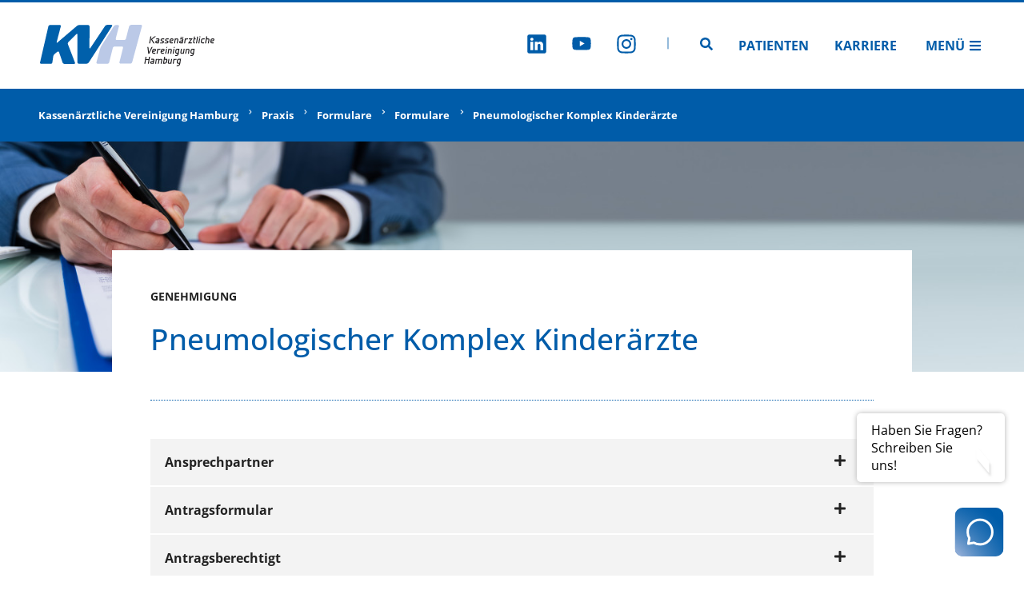

--- FILE ---
content_type: text/html;charset=UTF-8
request_url: https://www.kvhh.net/de-easy/praxis/formulare/formulare/pneumologischer-komplex-kinderaerzte.html
body_size: 7187
content:
<!DOCTYPE html><html lang="de-easy">
<!--
This website is powered by Neos, the Open Source Content Application Platform licensed under the GNU/GPL.
Neos is based on Flow, a powerful PHP application framework licensed under the MIT license.

More information and contribution opportunities at https://www.neos.io
-->
<head><meta charset="UTF-8" /><link rel="stylesheet" href="https://www.kvhh.net/_Resources/Static/Packages/Kvh.KvhhNet/Styles/main.css?cb=b253edd5-2cbe-4558-b746-1e3f11ab971f" /><title>Pneumologischer Komplex Kinderärzte - Formulare - Formulare - Praxis - Kassenärztliche Vereinigung Hamburg</title><meta name="robots" content="index,follow" /><link rel="canonical" href="https://www.kvhh.net/de-easy/praxis/formulare/formulare/pneumologischer-komplex-kinderaerzte.html" /><link rel="alternate" hreflang="x-default" href="https://www.kvhh.net/de/praxis/formulare/formulare/pneumologischer-komplex-kinderaerzte.html" /><link rel="alternate" hreflang="de" href="https://www.kvhh.net/de/praxis/formulare/formulare/pneumologischer-komplex-kinderaerzte.html" /><link rel="alternate" hreflang="de-easy" href="https://www.kvhh.net/de-easy/praxis/formulare/formulare/pneumologischer-komplex-kinderaerzte.html" /><meta name="twitter:card" content="summary" /><meta name="twitter:title" content="Pneumologischer Komplex Kinderärzte" /><meta name="twitter:url" content="https://www.kvhh.net/de-easy/praxis/formulare/formulare/pneumologischer-komplex-kinderaerzte.html" /><meta property="og:type" content="website" /><meta property="og:title" content="Pneumologischer Komplex Kinderärzte" /><meta property="og:site_name" content="Kassenärztliche Vereinigung Hamburg" /><meta property="og:locale" content="de-easy" /><meta property="og:url" content="https://www.kvhh.net/de-easy/praxis/formulare/formulare/pneumologischer-komplex-kinderaerzte.html" /><script type="application/ld+json">{"@context":"http:\/\/schema.org\/","@type":"BreadcrumbList","itemListElement":[{"@type":"ListItem","position":1,"name":"Kassen\u00e4rztliche Vereinigung Hamburg","item":"https:\/\/www.kvhh.net\/de-easy"},{"@type":"ListItem","position":2,"name":"Praxis","item":"https:\/\/www.kvhh.net\/de-easy\/praxis.html"},{"@type":"ListItem","position":3,"name":"Formulare","item":"https:\/\/www.kvhh.net\/de-easy\/praxis\/formulare.html"},{"@type":"ListItem","position":4,"name":"Formulare","item":"https:\/\/www.kvhh.net\/de-easy\/praxis\/formulare\/formulare.html"},{"@type":"ListItem","position":5,"name":"Pneumologischer Komplex Kinder\u00e4rzte","item":"https:\/\/www.kvhh.net\/de-easy\/praxis\/formulare\/formulare\/pneumologischer-komplex-kinderaerzte.html"}]}</script><meta name="viewport" content="width=device-width"><link rel="shortcut icon" type="image/x-icon" href="https://www.kvhh.net/_Resources/Static/Packages/Kvh.KvhhNet/Images/favicon.ico" /><link rel="icon" type="image/png" sizes="32x32" href="https://www.kvhh.net/_Resources/Static/Packages/Kvh.KvhhNet/Images/favicon.png" />        <!-- Matomo -->        <script>            var _paq = window._paq = window._paq || [];            /* tracker methods like 'setCustomDimension' should be called before 'trackPageView' */            _paq.push(['disableCookies']);            _paq.push(['trackPageView']);            _paq.push(['enableLinkTracking']);            (function() {                var u='https://analytics.kvhh.net/';                _paq.push(['setTrackerUrl', u+'matomo.php']);                _paq.push(['setSiteId', '1']);                var d=document, g=d.createElement('script'), s=d.getElementsByTagName('script')[0];                g.async=true; g.src=u+'matomo.js'; s.parentNode.insertBefore(g,s);            })();        </script>        <!-- End Matomo Code -->    </head><header class="header___1Fr7m"><a href="/" target="_self" title="Kassenärztliche Vereinigung Hamburg" class><picture class="logo___1uMPA picture___7fraD"><source srcset="https://www.kvhh.net/_Resources/Static/Packages/Kvh.Shared/Images/logo-short.svg" media="(max-width: 767px)" /><img class="image___2pu3E" src="https://www.kvhh.net/_Resources/Static/Packages/Kvh.Shared/Images/logo.svg" /></picture><span class="visuallyHidden___Jfyrh">Zur Startseite</span></a><nav class="nav___3n6Ei"><ul class="socialMenu___2WPkq"><li class="socialLink___3iGEU"><a href="https://de.linkedin.com/company/kassen%C3%A4rztliche-vereinigung-hamburg" target="_blank" title="LinkedIn" class><svg version="1.1" xmlns="http://www.w3.org/2000/svg" xmlns:xlink="http://www.w3.org/1999/xlink" viewBox="0 0 512 512" class="svgIcon___1-su0 svgIcon__1x___3CzAo"><use xlink:href="/stampede/svgsprite?cb=b253edd5-2cbe-4558-b746-1e3f11ab971f&amp;collection=shared#linkedin" href="/stampede/svgsprite?cb=b253edd5-2cbe-4558-b746-1e3f11ab971f&amp;collection=shared#linkedin"></use></svg><span class="visuallyHidden___Jfyrh">Zu LinkedIn</span></a></li><li class="socialLink___3iGEU"><a href="https://www.youtube.com/channel/UCx8gRqtJCViyHXoFbrKfwzw" target="_blank" title="Youtube" class><svg version="1.1" xmlns="http://www.w3.org/2000/svg" xmlns:xlink="http://www.w3.org/1999/xlink" viewBox="0 0 512 512" class="svgIcon___1-su0 svgIcon__1x___3CzAo"><use xlink:href="/stampede/svgsprite?cb=b253edd5-2cbe-4558-b746-1e3f11ab971f&amp;collection=shared#youtube" href="/stampede/svgsprite?cb=b253edd5-2cbe-4558-b746-1e3f11ab971f&amp;collection=shared#youtube"></use></svg><span class="visuallyHidden___Jfyrh">Zu Youtube</span></a></li><li class="socialLink___3iGEU"><a href="https://www.instagram.com/kv_hamburg/" target="_blank" title="Instagram" class><svg version="1.1" xmlns="http://www.w3.org/2000/svg" xmlns:xlink="http://www.w3.org/1999/xlink" viewBox="0 0 512 512" class="svgIcon___1-su0 svgIcon__1x___3CzAo"><use xlink:href="/stampede/svgsprite?cb=b253edd5-2cbe-4558-b746-1e3f11ab971f&amp;collection=shared#instagram" href="/stampede/svgsprite?cb=b253edd5-2cbe-4558-b746-1e3f11ab971f&amp;collection=shared#instagram"></use></svg><span class="visuallyHidden___Jfyrh">Zu Instagram</span></a></li><svg version="1.1" xmlns="http://www.w3.org/2000/svg" xmlns:xlink="http://www.w3.org/1999/xlink" viewBox="0 0 512 512" class="divider" style="fill: currentColor; height: 1em;"><use xlink:href="/stampede/svgsprite?cb=b253edd5-2cbe-4558-b746-1e3f11ab971f&amp;collection=shared#divider" href="/stampede/svgsprite?cb=b253edd5-2cbe-4558-b746-1e3f11ab971f&amp;collection=shared#divider"></use></svg></ul><a href="/de/search.html" target="_self" title="Seitensuche" class><svg version="1.1" xmlns="http://www.w3.org/2000/svg" xmlns:xlink="http://www.w3.org/1999/xlink" viewBox="0 0 512 512" class="svgIcon___1-su0 svgIcon__1x___3CzAo"><use xlink:href="/stampede/svgsprite?cb=b253edd5-2cbe-4558-b746-1e3f11ab971f&amp;collection=shared#Search" href="/stampede/svgsprite?cb=b253edd5-2cbe-4558-b746-1e3f11ab971f&amp;collection=shared#Search"></use></svg><span class="visuallyHidden___Jfyrh">Zur Seitensuche</span></a><ul class="menu___aFWZL"><li><a href="/de/patienten.html" target="_self" title="Patienten" class>Patienten</a></li><li><a href="/de/ueber-uns/karriere.html" target="_self" title="Karriere" class>Karriere</a></li></ul><div id="offCanvas" class="offCanvas___WQWvk"><a href="#offCanvas" class="open___3f7bi" title="Menü öffnen">Menü<svg version="1.1" xmlns="http://www.w3.org/2000/svg" xmlns:xlink="http://www.w3.org/1999/xlink" viewBox="0 0 512 512" class="svgIcon___1-su0 svgIcon__1x___3CzAo"><use xlink:href="/stampede/svgsprite?cb=b253edd5-2cbe-4558-b746-1e3f11ab971f&amp;collection=shared#Menu" href="/stampede/svgsprite?cb=b253edd5-2cbe-4558-b746-1e3f11ab971f&amp;collection=shared#Menu"></use></svg></a><div class="content___3WxF_"><a href="#" class="close___1LulB" title="Menü schließen"><svg version="1.1" xmlns="http://www.w3.org/2000/svg" xmlns:xlink="http://www.w3.org/1999/xlink" viewBox="0 0 512 512" class="svgIcon___1-su0 svgIcon__1x___3CzAo"><use xlink:href="/stampede/svgsprite?cb=b253edd5-2cbe-4558-b746-1e3f11ab971f&amp;collection=shared#Close" href="/stampede/svgsprite?cb=b253edd5-2cbe-4558-b746-1e3f11ab971f&amp;collection=shared#Close"></use></svg><span class="visuallyHidden___2Mn1e">Menü schließen</span></a><div class="navigation___3E6gl"><div><details class="menuItem___2lAuS"><summary><span>Praxis</span></summary><div class="subnav___3qwBH"><div class="plainItem___1hpBZ"><a class="link___1Ea9K" href="/de/praxis/aktuelle-meldungen.html">Aktuelle Meldungen</a></div><div class="plainItem___1hpBZ"><a class="link___1Ea9K" href="/de/praxis/beratung.html">Mitgliederservice und Beratung</a></div><div class="plainItem___1hpBZ"><a class="link___1Ea9K" href="/de/praxis/abrechnung-and-honorar.html">Abrechnung & Honorar</a></div><div class="plainItem___1hpBZ"><a class="link___1Ea9K" href="/de/praxis/formulare.html">Formulare</a></div><div class="plainItem___1hpBZ"><a class="link___1Ea9K" href="/de/praxis/genehmigung.html">Genehmigung</a></div><div class="plainItem___1hpBZ"><a class="link___1Ea9K" href="/de/praxis/infomaterialbestellung.html">Infomaterialbestellung</a></div><div class="plainItem___1hpBZ"><a class="link___1Ea9K" href="/de/praxis/Praxis-Teams.html">Praxis-Teams</a></div><div class="plainItem___1hpBZ"><a class="link___1Ea9K" href="/de/praxis/publikationen.html">Publikationen</a></div><div class="plainItem___1hpBZ"><a class="link___1Ea9K" href="/de/praxis/qualitaet.html">Qualität</a></div><div class="plainItem___1hpBZ"><a class="link___1Ea9K" href="/de/praxis/recht-vertraege.html">Recht & Verträge</a></div><div class="plainItem___1hpBZ"><a class="link___1Ea9K" href="/de/schwarzes-brett.html">Schwarzes Brett</a></div><div class="plainItem___1hpBZ"><a class="link___1Ea9K" href="/de/praxis/spezielle-versorgungsformen-und-vertraege.html">Spezielle Versorgungsformen und Verträge</a></div><div class="plainItem___1hpBZ"><a class="link___1Ea9K" href="/de/praxis/terminservicestelle.html">Terminservicestelle</a></div><div class="plainItem___1hpBZ"><a class="link___1Ea9K" href="/de/praxis/tsvg.html">TSVG</a></div><div class="plainItem___1hpBZ"><a class="link___1Ea9K" href="/de/praxis/veranstaltungen.html">Veranstaltungen</a></div><div class="plainItem___1hpBZ"><a class="link___1Ea9K" href="/de/praxis/verordnung.html">Verordnung</a></div><div class="plainItem___1hpBZ"><a class="link___1Ea9K" href="/de/praxis/zulassung.html">Zulassung</a></div></div></details><details class="menuItem___2lAuS"><summary><span>Praxis-IT & Telematik</span></summary><div class="subnav___3qwBH"><div class="plainItem___1hpBZ"><a class="link___1Ea9K" href="/de/praxis-it-telematik/telematikinfrastruktur.html">Telematikinfrastruktur</a></div><div class="plainItem___1hpBZ"><a class="link___1Ea9K" href="/de/praxis-it-telematik/egk.html">eGK</a></div><div class="plainItem___1hpBZ"><a class="link___1Ea9K" href="/de/praxis-it-telematik/epa.html">ePA</a></div><div class="plainItem___1hpBZ"><a class="link___1Ea9K" href="/de/praxis-it-telematik/diga.html">DIGA</a></div><div class="plainItem___1hpBZ"><a class="link___1Ea9K" href="/de/praxis-it-telematik/elektronischer-heilberufsausweis.html">Elektronischer Heilberufsausweis</a></div><div class="plainItem___1hpBZ"><a class="link___1Ea9K" href="/de/praxis-it-telematik/finanzierung-der-ti.html">Finanzierung der TI</a></div><div class="plainItem___1hpBZ"><a class="link___1Ea9K" href="/de/praxis-it-telematik/praxisgruendung-anbindung-an-die-ti.html">Praxisgründung: Anbindung an die TI</a></div><div class="plainItem___1hpBZ"><a class="link___1Ea9K" href="/de/praxis-it-telematik/sicherheit-in-der-ti.html">Sicherheit in der TI</a></div><div class="plainItem___1hpBZ"><a class="link___1Ea9K" href="/de/praxis-it-telematik/ti-verzeichnisdienst.html">TI-Verzeichnisdienst</a></div><div class="plainItem___1hpBZ"><a class="link___1Ea9K" href="/de/praxis-it-telematik/online-dienste.html">Online-Dienste</a></div><div class="plainItem___1hpBZ"><a class="link___1Ea9K" href="/de/praxis-it-telematik/praxisverwaltungssysteme.html">Praxisverwaltungssysteme</a></div><div class="plainItem___1hpBZ"><a class="link___1Ea9K" href="/de/praxis-it-telematik/smc-b.html">SMC-B Karte (Praxisausweis)</a></div><div class="plainItem___1hpBZ"><a class="link___1Ea9K" href="/de/praxis-it-telematik/ti-gateway.html">TI-Gateway</a></div><div class="plainItem___1hpBZ"><a class="link___1Ea9K" href="/de/praxis-it-telematik/videosprechstunde.html">Videosprechstunde</a></div><div class="plainItem___1hpBZ"><a class="link___1Ea9K" href="/de/praxis-it-telematik/zugang-zum-online-portal-der-kv-hamburg.html">Zugang zum Online-Portal der KV Hamburg</a></div></div></details><details class="menuItem___2lAuS"><summary><span>Patienten</span></summary><div class="subnav___3qwBH"><div class="plainItem___1hpBZ"><a class="link___1Ea9K" href="/de/patienten/arztruf-hamburg.html">Arztruf Hamburg</a></div><div class="plainItem___1hpBZ"><a class="link___1Ea9K" href="/de/patienten/elektronische-patientenakte-epa.html">Elektronische Patientenakte (ePA)</a></div><div class="plainItem___1hpBZ"><a class="link___1Ea9K" href="/de/patienten/barrierefreiheit.html">Barrierefreiheit</a></div><div class="plainItem___1hpBZ"><a class="link___1Ea9K" href="/de/patienten/behandlungsdaten.html">Behandlungsdaten</a></div><div class="plainItem___1hpBZ"><a class="link___1Ea9K" href="/de/patienten/patientenbeauftragte.html">Patientenbeauftragte</a></div><div class="plainItem___1hpBZ"><a class="link___1Ea9K" href="/de/patienten/patienteninformationen.html">Patienteninformationen</a></div><div class="plainItem___1hpBZ"><a class="link___1Ea9K" href="/de/patienten/terminservicestelle.html">Terminservice</a></div><div class="plainItem___1hpBZ"><a class="link___1Ea9K" href="/de/patienten/klima-und-gesundheit.html">Klima und Gesundheit</a></div></div></details><details class="menuItem___2lAuS"><summary><span>Presse</span></summary><div class="subnav___3qwBH"><div class="plainItem___1hpBZ"><a class="link___1Ea9K" href="/de/presse/ansprechpartner.html">Ansprechpartner</a></div><div class="plainItem___1hpBZ"><a class="link___1Ea9K" href="/de/presse/social-media.html">Social Media</a></div><div class="plainItem___1hpBZ"><a class="link___1Ea9K" href="/de/presse/pressemeldungen.html">Pressemeldungen</a></div><div class="plainItem___1hpBZ"><a class="link___1Ea9K" href="/de/presse/mediaservice.html">Mediaservice</a></div></div></details><details class="menuItem___2lAuS"><summary><span>Über uns</span></summary><div class="subnav___3qwBH"><div class="plainItem___1hpBZ"><a class="link___1Ea9K" href="/de/ueber-uns/wer-wir-sind.html">Wer wir sind</a></div><div class="plainItem___1hpBZ"><a class="link___1Ea9K" href="/de/ueber-uns/aufbau-vorstand.html">Aufbau/Vorstand</a></div><div class="plainItem___1hpBZ"><a class="link___1Ea9K" href="/de/ueber-uns/kantine.html">Kantine</a></div><div class="plainItem___1hpBZ"><a class="link___1Ea9K" href="/de/ueber-uns/karriere.html">Karriere</a></div><div class="plainItem___1hpBZ"><a class="link___1Ea9K" href="/de/Saalbuchung.html">Saalbuchung</a></div><div class="plainItem___1hpBZ"><a class="link___1Ea9K" href="/de/ueber-uns/selbstverwaltung.html">Selbstverwaltung</a></div></div></details><div class="plainItem___1hpBZ"><a class="link___1Ea9K" href="/de/physicianfinder.html">Arzt-und Psychotherapeutensuche</a></div><details class="menuItem___2lAuS isHiddenInMobile___37M4v"><summary><span>Zugang Online Portal</span></summary><div class="subnav___3qwBH"><div class="plainItem___1hpBZ"><a class="link___1Ea9K" href="https://portal.kvhh.kv-safenet.de/">per SNK</a></div><div class="plainItem___1hpBZ"><a class="link___1Ea9K" href="https://www.ekvhh.de/">per WebNet</a></div></div></details></div><ul class="socialMenu___17Zjr"><li class="socialLink___3RN0K"><a href="https://de.linkedin.com/company/kassen%C3%A4rztliche-vereinigung-hamburg" target="_blank" title="LinkedIn" class><svg version="1.1" xmlns="http://www.w3.org/2000/svg" xmlns:xlink="http://www.w3.org/1999/xlink" viewBox="0 0 512 512" class="svgIcon___1-su0 svgIcon__1x___3CzAo"><use xlink:href="/stampede/svgsprite?cb=b253edd5-2cbe-4558-b746-1e3f11ab971f&amp;collection=shared#linkedin" href="/stampede/svgsprite?cb=b253edd5-2cbe-4558-b746-1e3f11ab971f&amp;collection=shared#linkedin"></use></svg><span class="visuallyHidden___Jfyrh">Zu LinkedIn</span></a></li><li class="socialLink___3RN0K"><a href="https://www.youtube.com/channel/UCx8gRqtJCViyHXoFbrKfwzw" target="_blank" title="Youtube" class><svg version="1.1" xmlns="http://www.w3.org/2000/svg" xmlns:xlink="http://www.w3.org/1999/xlink" viewBox="0 0 512 512" class="svgIcon___1-su0 svgIcon__1x___3CzAo"><use xlink:href="/stampede/svgsprite?cb=b253edd5-2cbe-4558-b746-1e3f11ab971f&amp;collection=shared#youtube" href="/stampede/svgsprite?cb=b253edd5-2cbe-4558-b746-1e3f11ab971f&amp;collection=shared#youtube"></use></svg><span class="visuallyHidden___Jfyrh">Zu Youtube</span></a></li><li class="socialLink___3RN0K"><a href="https://www.instagram.com/kv_hamburg/" target="_blank" title="Instagram" class><svg version="1.1" xmlns="http://www.w3.org/2000/svg" xmlns:xlink="http://www.w3.org/1999/xlink" viewBox="0 0 512 512" class="svgIcon___1-su0 svgIcon__1x___3CzAo"><use xlink:href="/stampede/svgsprite?cb=b253edd5-2cbe-4558-b746-1e3f11ab971f&amp;collection=shared#instagram" href="/stampede/svgsprite?cb=b253edd5-2cbe-4558-b746-1e3f11ab971f&amp;collection=shared#instagram"></use></svg><span class="visuallyHidden___Jfyrh">Zu Instagram</span></a></li></ul></div></div></div></nav></header><span data-component="dgwdzpPVL6syQjvZn4AxCl5Z3DyQJPtbNwLdnvZXHax8e55bwrUznXp wX2jeKo8g0Fv3awQnd79hw63KRdnJpFA3xLg2" id="scroll-to-top" class="button___3dVNP button___DwUOH lookScrollToTop___uhgMT" title="Klicken, um zum Anfang der Seite zu springen"><svg version="1.1" xmlns="http://www.w3.org/2000/svg" xmlns:xlink="http://www.w3.org/1999/xlink" viewBox="0 0 512 512" class="svgIcon___1-su0 svgIcon__1x___3CzAo"><use xlink:href="/stampede/svgsprite?cb=b253edd5-2cbe-4558-b746-1e3f11ab971f&amp;collection=shared#ChevronUp" href="/stampede/svgsprite?cb=b253edd5-2cbe-4558-b746-1e3f11ab971f&amp;collection=shared#ChevronUp"></use></svg><span class="visuallyHidden___fH_TX">Klicken, um zum Anfang der Seite zu springen</span></span><a href="/de-easy/mitgliederservice.html" target="_self" class><div class="contactBoxContainer___tGfiO"><div class="bubble___2q4SN" data-bubble="bubble"><span>Haben Sie Fragen? <br /> Schreiben Sie uns!</span></div><img data-icon="icon" src="https://www.kvhh.net/_Resources/Static/Packages/Kvh.Shared/Images/contactBox.svg" alt="Kontakt" /></div></a><main><div class="breadcrumb___tp7TT"><ul><li><a href="/de-easy" class="link___2JuaO">Kassenärztliche Vereinigung Hamburg</a></li><li><svg version="1.1" xmlns="http://www.w3.org/2000/svg" xmlns:xlink="http://www.w3.org/1999/xlink" viewBox="0 0 512 512" class="svgIcon___1-su0 svgIcon__1x___3CzAo icon___1ZzFQ"><use xlink:href="/stampede/svgsprite?cb=b253edd5-2cbe-4558-b746-1e3f11ab971f&amp;collection=shared#ChevronRight" href="/stampede/svgsprite?cb=b253edd5-2cbe-4558-b746-1e3f11ab971f&amp;collection=shared#ChevronRight"></use></svg><a href="/de-easy/praxis.html" class="link___2JuaO">Praxis</a></li><li><svg version="1.1" xmlns="http://www.w3.org/2000/svg" xmlns:xlink="http://www.w3.org/1999/xlink" viewBox="0 0 512 512" class="svgIcon___1-su0 svgIcon__1x___3CzAo icon___1ZzFQ"><use xlink:href="/stampede/svgsprite?cb=b253edd5-2cbe-4558-b746-1e3f11ab971f&amp;collection=shared#ChevronRight" href="/stampede/svgsprite?cb=b253edd5-2cbe-4558-b746-1e3f11ab971f&amp;collection=shared#ChevronRight"></use></svg><a href="/de-easy/praxis/formulare.html" class="link___2JuaO">Formulare</a></li><li><svg version="1.1" xmlns="http://www.w3.org/2000/svg" xmlns:xlink="http://www.w3.org/1999/xlink" viewBox="0 0 512 512" class="svgIcon___1-su0 svgIcon__1x___3CzAo icon___1ZzFQ"><use xlink:href="/stampede/svgsprite?cb=b253edd5-2cbe-4558-b746-1e3f11ab971f&amp;collection=shared#ChevronRight" href="/stampede/svgsprite?cb=b253edd5-2cbe-4558-b746-1e3f11ab971f&amp;collection=shared#ChevronRight"></use></svg><a href="/de-easy/praxis/formulare/formulare.html" class="link___2JuaO">Formulare</a></li><li><svg version="1.1" xmlns="http://www.w3.org/2000/svg" xmlns:xlink="http://www.w3.org/1999/xlink" viewBox="0 0 512 512" class="svgIcon___1-su0 svgIcon__1x___3CzAo icon___1ZzFQ"><use xlink:href="/stampede/svgsprite?cb=b253edd5-2cbe-4558-b746-1e3f11ab971f&amp;collection=shared#ChevronRight" href="/stampede/svgsprite?cb=b253edd5-2cbe-4558-b746-1e3f11ab971f&amp;collection=shared#ChevronRight"></use></svg><a href="/de-easy/praxis/formulare/formulare/pneumologischer-komplex-kinderaerzte.html" class="link___2JuaO">Pneumologischer Komplex Kinderärzte</a></li></ul></div><div class="introImage___3m8W8 underlap___3R-Ru"><img src="https://www.kvhh.net/_Resources/Persistent/2/c/d/e/2cdeee63655a2fbef602c158bb05a8ca89754016/AdobeStock_328607592_Andrey%20Popov%20.jpeg" srcset="https://www.kvhh.net/_Resources/Persistent/9/2/d/f/92dfae2ad9dc46173ac9a131d4f23cded818cb60/AdobeStock_328607592_Andrey%20Popov%20-320x100.jpeg 320w, https://www.kvhh.net/_Resources/Persistent/e/f/b/4/efb4f3e1def8c4c8e1af1e2f2a5a847ef344ec6f/AdobeStock_328607592_Andrey%20Popov%20-768x241.jpeg 768w, https://www.kvhh.net/_Resources/Persistent/5/a/d/c/5adc2bdff03f5439f86dc339e46184e3f9b10281/AdobeStock_328607592_Andrey%20Popov%20-1536x481.jpeg 1536w, https://www.kvhh.net/_Resources/Persistent/b/5/3/c/b53cc11fcb659d00460a9ca71d1f46e79ad170c9/AdobeStock_328607592_Andrey%20Popov%20-1920x602.jpeg 1920w, https://www.kvhh.net/_Resources/Persistent/0/5/a/b/05abb62278ec00840ec91863237d541304642154/AdobeStock_328607592_Andrey%20Popov%20-3840x1204.jpeg 3840w" sizes="100vw" loading="eager" class="image___34__C" alt width="15234" height="4775" /></div><div class="container___16GWs regular___HcQ0x"><div class="content___QoG-Y"><div class="introSection___2HIV6"><div class="content___2RKBy"><div class="metaHeadline___2qNZE neutral___11AkR">Genehmigung</div><h1 class="headline___3JSeB lookSite___1gvb5">Pneumologischer Komplex Kinderärzte</h1><div class="text___1KrbR"><div class="tableContainer___3fk39"></div></div></div></div></div></div><div class="neos-contentcollection"><div class="container___16GWs regular___HcQ0x"><div class="content___QoG-Y"><dl data-component="LN5PqO43o8sxoNvLZ4q9HVxbzXpGoVC29a5DXqy1hjP" class="dl___1t0BI"><div class="neos-contentcollection"><div><dt class="dt___3UMgL"><a aria-expanded="false" aria-controls="accordion-3f450d84-b3b8-460a-bb49-654ea744c70d-1-content" id="accordion-3f450d84-b3b8-460a-bb49-654ea744c70d-1-title" name="item-3f450d84-b3b8-460a-bb49-654ea744c70d" href="#item-3f450d84-b3b8-460a-bb49-654ea744c70d" class="button___cF5Z8">Ansprechpartner<span class="icon___9xybb" role="presentation"><svg version="1.1" xmlns="http://www.w3.org/2000/svg" xmlns:xlink="http://www.w3.org/1999/xlink" viewBox="0 0 512 512" class="svgIcon___1-su0 svgIcon__1x___3CzAo open___1CK3Z"><use xlink:href="/stampede/svgsprite?cb=b253edd5-2cbe-4558-b746-1e3f11ab971f&amp;collection=shared#plus-solid" href="/stampede/svgsprite?cb=b253edd5-2cbe-4558-b746-1e3f11ab971f&amp;collection=shared#plus-solid"></use></svg><svg version="1.1" xmlns="http://www.w3.org/2000/svg" xmlns:xlink="http://www.w3.org/1999/xlink" viewBox="0 0 512 512" class="svgIcon___1-su0 svgIcon__1x___3CzAo close___3r_RV"><use xlink:href="/stampede/svgsprite?cb=b253edd5-2cbe-4558-b746-1e3f11ab971f&amp;collection=shared#minus-solid" href="/stampede/svgsprite?cb=b253edd5-2cbe-4558-b746-1e3f11ab971f&amp;collection=shared#minus-solid"></use></svg></span></a></dt><dd id="accordion-3f450d84-b3b8-460a-bb49-654ea744c70d-1-content" role="region" aria-labelledby="accordion-3f450d84-b3b8-460a-bb49-654ea744c70d-1-title" class="dd___2piKu" aria-hidden="true" style="height: 0;"><div class="content___2urzI"><h2 class="headline___3JSeB lookContent___1PVHL">Wir beraten Sie gerne</h2><div class="text___1KrbR"><div class="tableContainer___3fk39"><figure class="table"><table><tbody><tr><td>Name</td><td>Telefon</td><td>E-Mail</td></tr><tr><td>Nadine Casper&nbsp;</td><td>040 / 22 802 - 601</td><td><a href="mailto:nadine.casper@kvhh.de?">nadine.casper@kvhh.de</a></td></tr><tr><td>Martina Witt</td><td>040 / 22 802 - 605</td><td><a href="mailto:martina.witt@kvhh.de">martina.witt@kvhh.de</a></td></tr></tbody></table></figure><p>Für allgemeine Anfragen nutzen Sie gerne folgende E-Mail Adresse: <a href="mailto:genehmigung@kvhh.de">genehmigung@kvhh.de</a></p></div></div></div></dd></div><div><dt class="dt___3UMgL"><a aria-expanded="false" aria-controls="accordion-a0a36287-7ac8-4668-9f76-be829909ebbc-2-content" id="accordion-a0a36287-7ac8-4668-9f76-be829909ebbc-2-title" name="item-a0a36287-7ac8-4668-9f76-be829909ebbc" href="#item-a0a36287-7ac8-4668-9f76-be829909ebbc" class="button___cF5Z8">Antragsformular<span class="icon___9xybb" role="presentation"><svg version="1.1" xmlns="http://www.w3.org/2000/svg" xmlns:xlink="http://www.w3.org/1999/xlink" viewBox="0 0 512 512" class="svgIcon___1-su0 svgIcon__1x___3CzAo open___1CK3Z"><use xlink:href="/stampede/svgsprite?cb=b253edd5-2cbe-4558-b746-1e3f11ab971f&amp;collection=shared#plus-solid" href="/stampede/svgsprite?cb=b253edd5-2cbe-4558-b746-1e3f11ab971f&amp;collection=shared#plus-solid"></use></svg><svg version="1.1" xmlns="http://www.w3.org/2000/svg" xmlns:xlink="http://www.w3.org/1999/xlink" viewBox="0 0 512 512" class="svgIcon___1-su0 svgIcon__1x___3CzAo close___3r_RV"><use xlink:href="/stampede/svgsprite?cb=b253edd5-2cbe-4558-b746-1e3f11ab971f&amp;collection=shared#minus-solid" href="/stampede/svgsprite?cb=b253edd5-2cbe-4558-b746-1e3f11ab971f&amp;collection=shared#minus-solid"></use></svg></span></a></dt><dd id="accordion-a0a36287-7ac8-4668-9f76-be829909ebbc-2-content" role="region" aria-labelledby="accordion-a0a36287-7ac8-4668-9f76-be829909ebbc-2-title" class="dd___2piKu" aria-hidden="true" style="height: 0;"><div class="content___2urzI"><h2 class="headline___3JSeB lookContent___1PVHL">Hinweis</h2><div class="text___1KrbR"><div class="tableContainer___3fk39"><p>Bitte beachten Sie:</p><ul><li>dass Sie die beantragte Leistung erst ab dem Tag erbringen und abrechnen dürfen, an dem Ihnen der Genehmigungsbescheid zugegangen ist.</li><li>dass wir Ihnen diese Genehmigung in der Regel binnen eines Monats nach Antragseingang erteilen können, wenn uns die erforderlichen Nachweise vollständig vorliegen und vor Genehmigungserteilung nicht noch zusätzlich eine fachliche Prüfung (Kolloquium) erfolgreich absolviert werden muss.</li><li>dass Sie zur persönlichen Leistungserbringung verpflichtet sind.</li></ul><p>&nbsp;</p></div></div><div class="deck___2KkdR"><a href="https://www.kvhh.net/_Resources/Persistent/6/5/d/3/65d300f372b8945dff0e8b120e38ab4c27fa586a/2025-07-17_Antragsformular%20Pneumolog.%20Komplex.pdf" target="_blank" rel="noopener noreferrer" title="Antrag Pneumologischer Komplex" class="card___32lba"><svg version="1.1" xmlns="http://www.w3.org/2000/svg" xmlns:xlink="http://www.w3.org/1999/xlink" viewBox="0 0 512 512" class="svgIcon___1-su0 svgIcon__1x___3CzAo color-red___3ZMVM svgIcon___1-su0 svgIcon___mUNE1"><use xlink:href="/stampede/svgsprite?cb=b253edd5-2cbe-4558-b746-1e3f11ab971f&amp;collection=shared#file-pdf-solid" href="/stampede/svgsprite?cb=b253edd5-2cbe-4558-b746-1e3f11ab971f&amp;collection=shared#file-pdf-solid"></use></svg><div><div class="metaTitle___1bGjw">Formulare</div><div class="title___3ne98">Antrag Pneumologischer Komplex</div><span class="iconLabel___2ZI7j isIconLeft___1JQzO iconLabel___2eCab"><span class="label___w_cPV">Jetzt ansehen (PDF | 129 KB)</span><svg version="1.1" xmlns="http://www.w3.org/2000/svg" xmlns:xlink="http://www.w3.org/1999/xlink" viewBox="0 0 512 512" class="svgIcon___1-su0 svgIcon__1x___3CzAo"><use xlink:href="/stampede/svgsprite?cb=b253edd5-2cbe-4558-b746-1e3f11ab971f&amp;collection=shared#download-solid" href="/stampede/svgsprite?cb=b253edd5-2cbe-4558-b746-1e3f11ab971f&amp;collection=shared#download-solid"></use></svg></span></div></a></div><div class="deck___2KkdR"></div><div class="deck___2KkdR"></div></div></dd></div><div><dt class="dt___3UMgL"><a aria-expanded="false" aria-controls="accordion-b385d777-25c0-4767-ab5a-9fa61c7010a1-3-content" id="accordion-b385d777-25c0-4767-ab5a-9fa61c7010a1-3-title" name="item-b385d777-25c0-4767-ab5a-9fa61c7010a1" href="#item-b385d777-25c0-4767-ab5a-9fa61c7010a1" class="button___cF5Z8">Antragsberechtigt<span class="icon___9xybb" role="presentation"><svg version="1.1" xmlns="http://www.w3.org/2000/svg" xmlns:xlink="http://www.w3.org/1999/xlink" viewBox="0 0 512 512" class="svgIcon___1-su0 svgIcon__1x___3CzAo open___1CK3Z"><use xlink:href="/stampede/svgsprite?cb=b253edd5-2cbe-4558-b746-1e3f11ab971f&amp;collection=shared#plus-solid" href="/stampede/svgsprite?cb=b253edd5-2cbe-4558-b746-1e3f11ab971f&amp;collection=shared#plus-solid"></use></svg><svg version="1.1" xmlns="http://www.w3.org/2000/svg" xmlns:xlink="http://www.w3.org/1999/xlink" viewBox="0 0 512 512" class="svgIcon___1-su0 svgIcon__1x___3CzAo close___3r_RV"><use xlink:href="/stampede/svgsprite?cb=b253edd5-2cbe-4558-b746-1e3f11ab971f&amp;collection=shared#minus-solid" href="/stampede/svgsprite?cb=b253edd5-2cbe-4558-b746-1e3f11ab971f&amp;collection=shared#minus-solid"></use></svg></span></a></dt><dd id="accordion-b385d777-25c0-4767-ab5a-9fa61c7010a1-3-content" role="region" aria-labelledby="accordion-b385d777-25c0-4767-ab5a-9fa61c7010a1-3-title" class="dd___2piKu" aria-hidden="true" style="height: 0;"><div class="content___2urzI"><h2 class="headline___3JSeB lookContent___1PVHL"></h2><div class="text___1KrbR"><div class="tableContainer___3fk39"><p>Fachärzte für Kinder- und Jugendmedizin</p></div></div></div></dd></div><div><dt class="dt___3UMgL"><a aria-expanded="false" aria-controls="accordion-0eb84f82-4b64-4dab-bec3-c315c8af16b9-4-content" id="accordion-0eb84f82-4b64-4dab-bec3-c315c8af16b9-4-title" name="item-0eb84f82-4b64-4dab-bec3-c315c8af16b9" href="#item-0eb84f82-4b64-4dab-bec3-c315c8af16b9" class="button___cF5Z8">EBM Kapitel / GOP<span class="icon___9xybb" role="presentation"><svg version="1.1" xmlns="http://www.w3.org/2000/svg" xmlns:xlink="http://www.w3.org/1999/xlink" viewBox="0 0 512 512" class="svgIcon___1-su0 svgIcon__1x___3CzAo open___1CK3Z"><use xlink:href="/stampede/svgsprite?cb=b253edd5-2cbe-4558-b746-1e3f11ab971f&amp;collection=shared#plus-solid" href="/stampede/svgsprite?cb=b253edd5-2cbe-4558-b746-1e3f11ab971f&amp;collection=shared#plus-solid"></use></svg><svg version="1.1" xmlns="http://www.w3.org/2000/svg" xmlns:xlink="http://www.w3.org/1999/xlink" viewBox="0 0 512 512" class="svgIcon___1-su0 svgIcon__1x___3CzAo close___3r_RV"><use xlink:href="/stampede/svgsprite?cb=b253edd5-2cbe-4558-b746-1e3f11ab971f&amp;collection=shared#minus-solid" href="/stampede/svgsprite?cb=b253edd5-2cbe-4558-b746-1e3f11ab971f&amp;collection=shared#minus-solid"></use></svg></span></a></dt><dd id="accordion-0eb84f82-4b64-4dab-bec3-c315c8af16b9-4-content" role="region" aria-labelledby="accordion-0eb84f82-4b64-4dab-bec3-c315c8af16b9-4-title" class="dd___2piKu" aria-hidden="true" style="height: 0;"><div class="content___2urzI"><h2 class="headline___3JSeB lookContent___1PVHL"></h2><div class="text___1KrbR"><div class="tableContainer___3fk39"><p>36881</p></div></div></div></dd></div><div><dt class="dt___3UMgL"><a aria-expanded="false" aria-controls="accordion-96b95ea2-409b-4532-a7ad-7d5d23f70f89-5-content" id="accordion-96b95ea2-409b-4532-a7ad-7d5d23f70f89-5-title" name="item-96b95ea2-409b-4532-a7ad-7d5d23f70f89" href="#item-96b95ea2-409b-4532-a7ad-7d5d23f70f89" class="button___cF5Z8">Fachliche Anforderung<span class="icon___9xybb" role="presentation"><svg version="1.1" xmlns="http://www.w3.org/2000/svg" xmlns:xlink="http://www.w3.org/1999/xlink" viewBox="0 0 512 512" class="svgIcon___1-su0 svgIcon__1x___3CzAo open___1CK3Z"><use xlink:href="/stampede/svgsprite?cb=b253edd5-2cbe-4558-b746-1e3f11ab971f&amp;collection=shared#plus-solid" href="/stampede/svgsprite?cb=b253edd5-2cbe-4558-b746-1e3f11ab971f&amp;collection=shared#plus-solid"></use></svg><svg version="1.1" xmlns="http://www.w3.org/2000/svg" xmlns:xlink="http://www.w3.org/1999/xlink" viewBox="0 0 512 512" class="svgIcon___1-su0 svgIcon__1x___3CzAo close___3r_RV"><use xlink:href="/stampede/svgsprite?cb=b253edd5-2cbe-4558-b746-1e3f11ab971f&amp;collection=shared#minus-solid" href="/stampede/svgsprite?cb=b253edd5-2cbe-4558-b746-1e3f11ab971f&amp;collection=shared#minus-solid"></use></svg></span></a></dt><dd id="accordion-96b95ea2-409b-4532-a7ad-7d5d23f70f89-5-content" role="region" aria-labelledby="accordion-96b95ea2-409b-4532-a7ad-7d5d23f70f89-5-title" class="dd___2piKu" aria-hidden="true" style="height: 0;"><div class="content___2urzI"><h2 class="headline___3JSeB lookContent___1PVHL"></h2><div class="text___1KrbR"><div class="tableContainer___3fk39"><ul><li>Nachweis über eine 24 monatige Weiterbildung im Bereich Kinderpneumologie</li><li>Anerkennung als Belegarzt durch die KVH für den Antragsteller persönlich bzw. für den angestellten Arzt liegt vor</li></ul></div></div></div></dd></div><div><dt class="dt___3UMgL"><a aria-expanded="false" aria-controls="accordion-86e64788-85ec-401b-9d9f-cc57ae1ada3b-6-content" id="accordion-86e64788-85ec-401b-9d9f-cc57ae1ada3b-6-title" name="item-86e64788-85ec-401b-9d9f-cc57ae1ada3b" href="#item-86e64788-85ec-401b-9d9f-cc57ae1ada3b" class="button___cF5Z8">Rechtliche Grundlagen / Vereinbarungen<span class="icon___9xybb" role="presentation"><svg version="1.1" xmlns="http://www.w3.org/2000/svg" xmlns:xlink="http://www.w3.org/1999/xlink" viewBox="0 0 512 512" class="svgIcon___1-su0 svgIcon__1x___3CzAo open___1CK3Z"><use xlink:href="/stampede/svgsprite?cb=b253edd5-2cbe-4558-b746-1e3f11ab971f&amp;collection=shared#plus-solid" href="/stampede/svgsprite?cb=b253edd5-2cbe-4558-b746-1e3f11ab971f&amp;collection=shared#plus-solid"></use></svg><svg version="1.1" xmlns="http://www.w3.org/2000/svg" xmlns:xlink="http://www.w3.org/1999/xlink" viewBox="0 0 512 512" class="svgIcon___1-su0 svgIcon__1x___3CzAo close___3r_RV"><use xlink:href="/stampede/svgsprite?cb=b253edd5-2cbe-4558-b746-1e3f11ab971f&amp;collection=shared#minus-solid" href="/stampede/svgsprite?cb=b253edd5-2cbe-4558-b746-1e3f11ab971f&amp;collection=shared#minus-solid"></use></svg></span></a></dt><dd id="accordion-86e64788-85ec-401b-9d9f-cc57ae1ada3b-6-content" role="region" aria-labelledby="accordion-86e64788-85ec-401b-9d9f-cc57ae1ada3b-6-title" class="dd___2piKu" aria-hidden="true" style="height: 0;"><div class="content___2urzI"><h2 class="headline___3JSeB lookContent___1PVHL"></h2><div class="text___1KrbR"><div class="tableContainer___3fk39"><p><a target="_blank" rel="noopener external" href="https://www.kbv.de/praxis/abrechnung/ebm">EBM</a></p></div></div></div></dd></div></div></dl></div></div><div class="container___16GWs regular___HcQ0x"><div class="content___QoG-Y"><section class="section___172v0"><header class="header___2Ftvj"><h2 class="headline___3PA7B headline___3JSeB lookSection___DfJLl">Aktuelle Mitteilungen</h2></header><div><div class="deck___3ZLgx"></div></div></section></div></div></div><div class="container___16GWs regular___HcQ0x"><div class="content___QoG-Y"><div data-component="wX2jeKo8g0Fv3awQnd79hw63KRdnJpFA3xLg2" class="horizontalAlignmentLeft___2Nhcx"><a class="button___DwUOH lookNeutral___2s_eS" href="https://www.kvhh.net/de-easy/praxis/formulare/formulare.html" target="_self" title="Formulare"><span class="iconLabel___2ZI7j isIconLeft___1JQzO"><span class="label___w_cPV">zurück zur Übersicht</span><svg version="1.1" xmlns="http://www.w3.org/2000/svg" xmlns:xlink="http://www.w3.org/1999/xlink" viewBox="0 0 512 512" class="svgIcon___1-su0 svgIcon__1x___3CzAo"><use xlink:href="/stampede/svgsprite?cb=b253edd5-2cbe-4558-b746-1e3f11ab971f&amp;collection=shared#arrow-left-solid" href="/stampede/svgsprite?cb=b253edd5-2cbe-4558-b746-1e3f11ab971f&amp;collection=shared#arrow-left-solid"></use></svg></span></a></div></div></div></main><footer class="footer___31Wzt"><address class="address___MBzHA"><div class="group___29-EA"><div class="statement___3VvpC">Kassenärztliche Vereinigung Hamburg</div><div class="statement___3VvpC"><a href="tel:040 / 22 802 - 0">040 / 22 802 - 0</a></div><div class="statement___3VvpC"><a href="mailto:kontakt@kvhh.de">kontakt@kvhh.de</a></div></div><div class="group___29-EA"><div class="statement___3VvpC">Postfach 76 06 20</div><div class="statement___3VvpC">22056 Hamburg</div><div class="statement___3VvpC">Humboldtstraße 56</div><div class="statement___3VvpC">22083 Hamburg</div></div></address><nav class="nav___10Bdq"><ul class="list___1CFXX"><li class="item___17aVg"><a href="/de-easy/datenschutzhinweis.html" class="link___2JuaO">Datenschutzhinweis</a></li><li class="item___17aVg"><a href="/de-easy/impressum.html" class="link___2JuaO">Impressum</a></li><li class="item___17aVg"><a href="/de-easy/haftungsausschluss.html" class="link___2JuaO">Haftungsausschluss</a></li></ul></nav></footer><body class><script src="https://www.kvhh.net/_Resources/Static/Packages/Kvh.KvhhNet/JavaScript/main.js?cb=b253edd5-2cbe-4558-b746-1e3f11ab971f"></script></body></html>

--- FILE ---
content_type: text/css
request_url: https://www.kvhh.net/_Resources/Static/Packages/Kvh.KvhhNet/Styles/main.css?cb=b253edd5-2cbe-4558-b746-1e3f11ab971f
body_size: 23835
content:
.image-gallery-icon{appearance:none;background-color:transparent;border:0;color:#fff;cursor:pointer;filter:drop-shadow(0 2px 2px #1a1a1a);outline:none;position:absolute;transition:all .2s ease-out;z-index:4}@media (min-width:768px){.image-gallery-icon:hover{color:#337ab7}.image-gallery-icon:hover .image-gallery-svg{transform:scale(1.1)}}.image-gallery-icon:focus{outline:2px solid #337ab7}.image-gallery-using-mouse .image-gallery-icon:focus{outline:none}.image-gallery-fullscreen-button,.image-gallery-play-button{bottom:0;padding:20px}.image-gallery-fullscreen-button .image-gallery-svg,.image-gallery-play-button .image-gallery-svg{height:36px;width:36px}@media (max-width:768px){.image-gallery-fullscreen-button,.image-gallery-play-button{padding:15px}.image-gallery-fullscreen-button .image-gallery-svg,.image-gallery-play-button .image-gallery-svg{height:24px;width:24px}}@media (max-width:480px){.image-gallery-fullscreen-button,.image-gallery-play-button{padding:10px}.image-gallery-fullscreen-button .image-gallery-svg,.image-gallery-play-button .image-gallery-svg{height:16px;width:16px}}.image-gallery-fullscreen-button{right:0}.image-gallery-play-button{left:0}.image-gallery-left-nav,.image-gallery-right-nav{padding:50px 10px;top:50%;transform:translateY(-50%)}.image-gallery-left-nav .image-gallery-svg,.image-gallery-right-nav .image-gallery-svg{height:120px;width:60px}@media (max-width:768px){.image-gallery-left-nav .image-gallery-svg,.image-gallery-right-nav .image-gallery-svg{height:72px;width:36px}}@media (max-width:480px){.image-gallery-left-nav .image-gallery-svg,.image-gallery-right-nav .image-gallery-svg{height:48px;width:24px}}.image-gallery-left-nav[disabled],.image-gallery-right-nav[disabled]{cursor:disabled;opacity:.6;pointer-events:none}.image-gallery-left-nav{left:0}.image-gallery-right-nav{right:0}.image-gallery{-webkit-user-select:none;-moz-user-select:none;-ms-user-select:none;-o-user-select:none;user-select:none;-webkit-tap-highlight-color:transparent;position:relative}.image-gallery.fullscreen-modal{background:#000;bottom:0;height:100%;left:0;position:fixed;right:0;top:0;width:100%;z-index:5}.image-gallery.fullscreen-modal .image-gallery-content{top:50%;transform:translateY(-50%)}.image-gallery-content{line-height:0;position:relative;top:0}.image-gallery-content.fullscreen{background:#000}.image-gallery-content .image-gallery-slide .image-gallery-image{max-height:calc(100vh - 80px)}.image-gallery-content.left .image-gallery-slide .image-gallery-image,.image-gallery-content.right .image-gallery-slide .image-gallery-image{max-height:100vh}.image-gallery-slide-wrapper{position:relative}.image-gallery-slide-wrapper.left,.image-gallery-slide-wrapper.right{display:inline-block;width:calc(100% - 110px)}@media (max-width:768px){.image-gallery-slide-wrapper.left,.image-gallery-slide-wrapper.right{width:calc(100% - 87px)}}.image-gallery-slide-wrapper.image-gallery-rtl{direction:rtl}.image-gallery-slides{line-height:0;overflow:hidden;position:relative;text-align:center;white-space:nowrap}.image-gallery-slide{left:0;position:absolute;top:0;width:100%}.image-gallery-slide.center{position:relative}.image-gallery-slide .image-gallery-image{object-fit:contain;width:100%}.image-gallery-slide .image-gallery-description{background:rgba(0,0,0,.4);bottom:70px;color:#fff;left:0;line-height:1;padding:10px 20px;position:absolute;white-space:normal}@media (max-width:768px){.image-gallery-slide .image-gallery-description{bottom:45px;font-size:.8em;padding:8px 15px}}.image-gallery-bullets{bottom:20px;left:0;margin:0 auto;position:absolute;right:0;width:80%;z-index:4}.image-gallery-bullets .image-gallery-bullets-container{margin:0;padding:0;text-align:center}.image-gallery-bullets .image-gallery-bullet{appearance:none;background-color:transparent;border:1px solid #fff;border-radius:50%;box-shadow:0 1px 0 #1a1a1a;cursor:pointer;display:inline-block;margin:0 5px;outline:none;padding:5px;transition:background .2s ease-out}@media (max-width:768px){.image-gallery-bullets .image-gallery-bullet{margin:0 3px;padding:3px}}@media (max-width:480px){.image-gallery-bullets .image-gallery-bullet{padding:2.7px}}.image-gallery-bullets .image-gallery-bullet:focus,.image-gallery-bullets .image-gallery-bullet:hover{background:#337ab7;transform:scale(1.1)}.image-gallery-bullets .image-gallery-bullet.active{background:#fff}.image-gallery-thumbnails-wrapper{position:relative}.image-gallery-thumbnails-wrapper.thumbnails-wrapper-rtl{direction:rtl}.image-gallery-thumbnails-wrapper.left,.image-gallery-thumbnails-wrapper.right{display:inline-block;vertical-align:top;width:100px}@media (max-width:768px){.image-gallery-thumbnails-wrapper.left,.image-gallery-thumbnails-wrapper.right{width:81px}}.image-gallery-thumbnails-wrapper.left .image-gallery-thumbnails,.image-gallery-thumbnails-wrapper.right .image-gallery-thumbnails{height:100%;left:0;padding:0;position:absolute;top:0;width:100%}.image-gallery-thumbnails-wrapper.left .image-gallery-thumbnails .image-gallery-thumbnail,.image-gallery-thumbnails-wrapper.right .image-gallery-thumbnails .image-gallery-thumbnail{display:block;margin-right:0;padding:0}.image-gallery-thumbnails-wrapper.left .image-gallery-thumbnails .image-gallery-thumbnail+.image-gallery-thumbnail,.image-gallery-thumbnails-wrapper.right .image-gallery-thumbnails .image-gallery-thumbnail+.image-gallery-thumbnail{margin-left:0;margin-top:2px}.image-gallery-thumbnails-wrapper.left,.image-gallery-thumbnails-wrapper.right{margin:0 5px}@media (max-width:768px){.image-gallery-thumbnails-wrapper.left,.image-gallery-thumbnails-wrapper.right{margin:0 3px}}.image-gallery-thumbnails{overflow:hidden;padding:5px 0}@media (max-width:768px){.image-gallery-thumbnails{padding:3px 0}}.image-gallery-thumbnails .image-gallery-thumbnails-container{cursor:pointer;text-align:center;transition:transform .45s ease-out;white-space:nowrap}.image-gallery-thumbnail{background:transparent;border:4px solid transparent;display:inline-block;padding:0;transition:border .3s ease-out;width:100px}@media (max-width:768px){.image-gallery-thumbnail{border:3px solid transparent;width:81px}}.image-gallery-thumbnail+.image-gallery-thumbnail{margin-left:2px}.image-gallery-thumbnail .image-gallery-thumbnail-inner{position:relative}.image-gallery-thumbnail .image-gallery-thumbnail-image{line-height:0;vertical-align:middle;width:100%}.image-gallery-thumbnail.active,.image-gallery-thumbnail:focus,.image-gallery-thumbnail:hover{border:4px solid #337ab7;outline:none}@media (max-width:768px){.image-gallery-thumbnail.active,.image-gallery-thumbnail:focus,.image-gallery-thumbnail:hover{border:3px solid #337ab7}}.image-gallery-thumbnail-label{box-sizing:border-box;color:#fff;font-size:1em;left:0;line-height:1em;padding:5%;position:absolute;text-shadow:1px 1px 0 #000;top:50%;transform:translateY(-50%);white-space:normal;width:100%}@media (max-width:768px){.image-gallery-thumbnail-label{font-size:.8em;line-height:.8em}}.image-gallery-index{background:rgba(0,0,0,.4);color:#fff;line-height:1;padding:10px 20px;position:absolute;right:0;top:0;z-index:4}@media (max-width:768px){.image-gallery-index{font-size:.8em;padding:5px 10px}}.breadcrumb___tp7TT{background-color:var(--blue);color:#fff;margin:0;max-width:100vw;padding:var(--size-m);padding-left:var(--size-3xl);position:relative;width:100%}.breadcrumb___tp7TT ul{display:flex;flex-flow:row nowrap;list-style-type:none;margin:0;padding:0}.breadcrumb___tp7TT ul li{flex:0 0 auto;margin-right:var(--size-2xs);padding-right:var(--size-xl);position:relative}.breadcrumb___tp7TT ul li:last-child{color:var(--light-blue)}.breadcrumb___tp7TT ul li .icon___1ZzFQ{left:-1.7rem;position:absolute;top:.5rem;width:.64rem}@media screen and (max-width:767px){.breadcrumb___tp7TT{display:none}}@media print{.breadcrumb___tp7TT{display:none}}.card___3orDb{background-color:#fff;border-radius:3px;box-shadow:0 0 4px #ccc;color:currentColor;display:flex;flex-flow:column nowrap;font-family:OpenSans-Bold,sans-serif;font-size:var(--size-m);line-height:normal;padding:var(--size-m);transition:.3s ease-out}@media print{.card___3orDb{border:1px solid #ccc;box-shadow:unset}}.card___3orDb,.card___3orDb:active,.card___3orDb:hover,.card___3orDb:visited{text-decoration:none}.card___3orDb:active:hover,.card___3orDb:hover,.card___3orDb:hover:hover,.card___3orDb:visited:hover{box-shadow:0 0 1px #a3a3a3}.card___3orDb .metaTitle___3AEz6{font-size:var(--size-s);margin-bottom:var(--size-2xs);text-transform:uppercase}.card___3orDb .title___1prv3{flex-grow:1;font-family:OpenSans-Medium,sans-serif;font-size:var(--size-xl);-webkit-hyphens:none;hyphens:none;margin-bottom:var(--size-m)}@media screen and (max-width:479px){.card___3orDb .title___1prv3{-webkit-hyphens:auto;hyphens:auto}}.card___32lba{background-color:#fff;border-radius:3px;color:var(--dark);display:grid;font-family:OpenSans-Bold,sans-serif;font-size:var(--size-m);grid-template-columns:9.6rem 1fr;line-height:normal;padding:var(--size-m);grid-gap:var(--size-m);align-items:center;box-shadow:0 0 4px #ccc}@media print{.card___32lba{border:1px solid #ccc;box-shadow:unset}}.card___32lba,.card___32lba:active,.card___32lba:hover,.card___32lba:visited{text-decoration:none}.card___32lba .svgIcon___mUNE1{height:auto;width:100%}.card___32lba .metaTitle___1bGjw{font-size:var(--size-s);margin-bottom:var(--size-2xs);text-transform:uppercase}.card___32lba .title___3ne98{flex-grow:1;font-family:OpenSans-Medium,sans-serif;font-size:var(--size-l);-webkit-hyphens:none;hyphens:none;margin-bottom:var(--size-m);word-break:break-word}@media screen and (max-width:479px){.card___32lba .title___3ne98{-webkit-hyphens:auto;hyphens:auto}}.card___32lba .iconLabel___2eCab{color:var(--blue-light)}.card___3n_LD{align-items:center;background-color:#fff;border-radius:3px;box-shadow:0 0 4px #ccc;color:#000;display:flex;flex-flow:column;font-family:OpenSans-Bold,sans-serif;font-size:var(--size-m);justify-content:space-between;line-height:normal;padding-top:1em;transition:.3s ease-out}@media print{.card___3n_LD{border:1px solid #ccc;box-shadow:unset}}.card___3n_LD,.card___3n_LD:active,.card___3n_LD:hover,.card___3n_LD:visited{text-decoration:none}.card___3n_LD:active:hover,.card___3n_LD:hover,.card___3n_LD:hover:hover,.card___3n_LD:visited:hover{box-shadow:0 0 1px #a3a3a3}.card___3n_LD .imageContainer___2v1kp{overflow:hidden;padding-bottom:56.25%;position:relative;width:100%}.card___3n_LD .imageContainer___2v1kp .figure___2Lzyp{bottom:0;left:0;margin:0;padding:0;position:absolute;right:0;top:0}.card___3n_LD a,.card___3n_LD span{color:#000;width:100%}.card___3n_LD .content___3Y5ET{padding:var(--size-m)}.card___3n_LD .metaTitle___1UcdN{font-size:var(--size-s);margin-bottom:var(--size-2xs);text-transform:uppercase}.card___3n_LD .title___1Q3y9{flex-grow:1;font-family:OpenSans-Medium,sans-serif;font-size:var(--size-xl);-webkit-hyphens:none;hyphens:none;margin-bottom:var(--size-m)}@media screen and (max-width:479px){.card___3n_LD .title___1Q3y9{-webkit-hyphens:auto;hyphens:auto}}.card___3n_LD .additionalLink___2i7y3{border-top:2px solid #eee;padding:var(--size-m);width:100%}.card___3n_LD .additionalLink___2i7y3 a,.card___3n_LD .additionalLink___2i7y3 span{align-items:center;display:flex;line-height:0;margin-top:5px}.card___3n_LD .icon___286dc svg{height:30px;max-width:15px;min-width:15px}@media print{.content___3Y5ET{page-break-inside:avoid!important;-moz-column-break-inside:avoid!important;break-inside:avoid!important;overflow:visible}}.card___1ac7n{background-color:var(--blue);border-radius:3px;color:#fff;display:flex;flex-flow:column nowrap;font-family:OpenSans-Bold,sans-serif;font-size:var(--size-m);line-height:normal;padding:var(--size-m)}.card___1ac7n,.card___1ac7n:active,.card___1ac7n:hover,.card___1ac7n:visited{text-decoration:none}.card___1ac7n .metaTitle___1PGr5{font-size:var(--size-s);margin-bottom:var(--size-2xs);text-transform:uppercase}.card___1ac7n .title___3zQIh{flex-grow:1;font-family:OpenSans-Medium,sans-serif;font-size:var(--size-xl);-webkit-hyphens:none;hyphens:none;margin-bottom:var(--size-m)}@media screen and (max-width:479px){.card___1ac7n .title___3zQIh{-webkit-hyphens:auto;hyphens:auto}}@media print{.card___1ac7n{background-color:#fff;border:2px solid var(--blue);color:#000}}.card___onGfQ{align-items:center;background-color:#fff;border-radius:3px;box-shadow:0 0 4px #ccc;color:var(--dark);display:block;font-family:OpenSans-Bold,sans-serif;font-size:var(--size-m);line-height:normal;transition:.3s ease-out}@media print{.card___onGfQ{border:1px solid #ccc;box-shadow:unset}}.card___onGfQ,.card___onGfQ:active,.card___onGfQ:hover,.card___onGfQ:visited{text-decoration:none}.card___onGfQ:active:hover,.card___onGfQ:hover,.card___onGfQ:hover:hover,.card___onGfQ:visited:hover{box-shadow:0 0 1px #a3a3a3}.card___onGfQ .image___2RBFe{height:200px;-o-object-fit:contain;object-fit:contain;-o-object-position:top center;object-position:top center;width:100%}.card___onGfQ .content___3y5wW{padding:var(--size-m)}.card___onGfQ .metaTitle___1KtUG{font-size:var(--size-s);margin-bottom:var(--size-2xs);text-transform:uppercase}.card___onGfQ .title___sz4b-{flex-grow:1;font-family:OpenSans-Medium,sans-serif;font-size:var(--size-m);-webkit-hyphens:none;hyphens:none;margin-bottom:var(--size-m)}@media screen and (max-width:479px){.card___onGfQ .title___sz4b-{-webkit-hyphens:auto;hyphens:auto}}.card___4M5bT{align-items:center;background-color:#fff;border-radius:3px;box-shadow:0 0 4px #ccc;color:var(--dark);font-family:OpenSans-Bold,sans-serif;font-size:var(--size-m);height:100%;line-height:normal;padding:var(--size-l);transition:.3s ease-out}@media print{.card___4M5bT{border:1px solid #ccc;box-shadow:unset}}.card___4M5bT a{display:block;height:100%}.card___4M5bT,.card___4M5bT:active,.card___4M5bT:hover,.card___4M5bT:visited{text-decoration:none}.card___4M5bT:active:hover,.card___4M5bT:hover,.card___4M5bT:hover:hover,.card___4M5bT:visited:hover{box-shadow:0 0 1px #a3a3a3}.card___4M5bT .image___1QD4T{height:100%;-o-object-fit:contain;object-fit:contain;-o-object-position:center center;object-position:center center;width:100%}.card___3CuYX{border-bottom:.1rem dotted var(--blue);padding:var(--size-2xl) 0}.card___3CuYX:last-child{border-bottom:none}.metaTitle___3MXZX{color:var(--blue-light);font-size:1.28rem;text-transform:uppercase}.metaTitle___3MXZX,.title___2QQXG{font-family:OpenSans-Bold,sans-serif}.title___2QQXG{color:var(--blue);font-size:2.2rem;-webkit-hyphens:none;hyphens:none;margin:var(--size-xl) 0 var(--size-xl)}@media screen and (max-width:479px){.title___2QQXG{-webkit-hyphens:auto;hyphens:auto}}.headerLink___37Cel{align-items:top;color:var(--blue);display:flex;text-decoration:none}.icon___3UKf1{color:var(--red);flex-grow:0;flex-shrink:0;font-size:2.4rem;margin-right:var(--size-xs);margin-top:var(--size-xl)}.text___2wV1g{font-family:OpenSans-Regular,sans-serif;margin-bottom:var(--size-m)}.text___2wV1g em{font-family:OpenSans-Bold,sans-serif;font-style:normal;font-weight:400}.footerLink___2xRh9{color:var(--blue);word-wrap:break-word}.card___qV9ED{background-color:#fff;border-radius:3px;box-shadow:0 0 4px #ccc;color:var(--dark);display:flex;font-family:OpenSans-Bold,sans-serif;font-size:var(--size-m);line-height:normal;padding:var(--size-m);transition:.3s ease-out}@media print{.card___qV9ED{border:1px solid #ccc;box-shadow:unset}}.card___qV9ED,.card___qV9ED:active,.card___qV9ED:hover,.card___qV9ED:visited{text-decoration:none}.card___qV9ED:active:hover,.card___qV9ED:hover,.card___qV9ED:hover:hover,.card___qV9ED:visited:hover{box-shadow:0 0 1px #a3a3a3}.card___qV9ED .image___3bE5x{border-radius:50%;flex-shrink:0;height:9.6rem;margin:0;margin-right:var(--size-m);-o-object-fit:cover;object-fit:cover;overflow:hidden;padding:0;width:9.6rem}.card___qV9ED .rightContent___3_ThJ{margin-top:1rem}.card___qV9ED .metaTitle___2joek{font-size:var(--size-s);margin-bottom:var(--size-2xs);text-transform:uppercase}.card___qV9ED .title___3ZS8j{flex-grow:1;font-family:OpenSans-Medium,sans-serif;font-size:var(--size-xl);-webkit-hyphens:none;hyphens:none;margin-bottom:var(--size-m)}.contactBoxContainer___tGfiO{align-items:flex-end;bottom:2.4rem;color:#000;display:flex;flex-flow:column;height:10rem;justify-content:flex-end;padding:0;position:fixed;right:2.4rem;transition:transform .1s,opacity .1s;width:185px;z-index:2000}.contactBoxContainer___tGfiO img{margin-top:2em;width:64px}.contactBoxContainer___tGfiO.visible___3Kylm{opacity:1;transform:scale(1) translateY(0)}@media print{.contactBoxContainer___tGfiO{display:none}}@media (max-width:450px){.contactBoxContainer___tGfiO{overflow:visible}}.bubble___2q4SN{background-color:#fff;border-radius:5px;box-shadow:0 0 6px #b2b2b2;padding:10px 18px;position:relative;z-index:1}.bubble___2q4SN span{z-index:100}.bubble___2q4SN:after{background-color:#fff;box-shadow:-2px 2px 2px 0 hsla(0,0%,70%,.4);content:"\00a0";display:block;height:16px;position:absolute;right:20px;top:50px;transform:rotate(-90deg) skew(-50deg);width:15px;z-index:0}.deck___1p8DG{display:grid;grid-gap:var(--size-2xl);grid-template-columns:repeat(auto-fit,minmax(320px,1fr))}@media screen and (min-width:768px){.deck___1p8DG{grid-template-columns:repeat(auto-fill,minmax(34%,1fr))}}.deck___2KkdR{display:grid;margin-bottom:var(--size-3xl);grid-gap:var(--size-2xl);grid-template-columns:repeat(auto-fit,minmax(320px,1fr))}@media screen and (min-width:768px){.deck___2KkdR{grid-template-columns:repeat(auto-fill,minmax(34%,1fr))}}.deck___1Ojux{display:grid;grid-gap:var(--size-2xl);grid-template-columns:repeat(auto-fit,minmax(320px,1fr))}@media screen and (min-width:1040px){.deck___1Ojux{grid-template-columns:repeat(auto-fill,minmax(30%,1fr))}}@media print{.deck___1Ojux{page-break-inside:avoid!important;-moz-column-break-inside:avoid!important;break-inside:avoid!important}}.deck___3ZLgx{display:grid;grid-gap:var(--size-m);grid-template-columns:repeat(auto-fit,minmax(320px,1fr))}@media screen and (min-width:1040px){.deck___3ZLgx{grid-template-columns:repeat(auto-fill,minmax(320px,1fr))}}@media print{.deck___3ZLgx{page-break-inside:avoid!important;-moz-column-break-inside:avoid!important;break-inside:avoid!important}}.deck___12RFi{display:grid;margin-top:calc(var(--size-3xl)*-1);grid-gap:var(--size-m);grid-template-columns:repeat(auto-fit,minmax(320px,1fr))}@media screen and (min-width:1040px){.deck___12RFi{grid-template-columns:repeat(auto-fill,minmax(320px,1fr))}}.deck___DXXVZ{display:block}.deck___37eW0{display:grid;grid-gap:var(--size-2xl);grid-template-columns:repeat(auto-fit,minmax(320px,1fr))}@media screen and (min-width:768px){.deck___37eW0{grid-template-columns:repeat(auto-fill,minmax(34%,1fr))}}.duo___XNe6o{display:grid;grid-template-areas:"left" "right";grid-template-columns:1fr;margin:var(--size-3xl) 0 var(--size-2xl);grid-gap:var(--size-3xl);grid-auto-rows:1fr}@media (min-width:950px){.duo___XNe6o{grid-template-areas:"left right";grid-template-columns:1fr 1fr}}.duo___XNe6o.isRightToLeft___hV3ZX .contentLeft___1S7-l{grid-area:right}.duo___XNe6o.isRightToLeft___hV3ZX .contentRight___2N41K{grid-area:left}.container___1lIkn{background-color:var(--grey-light);margin:var(--size-4xl) 0;padding:var(--size-2xl)}.container___1lIkn img{-o-object-fit:cover;object-fit:cover}.ul___3Mv69{list-style-type:none;margin:0;padding:0}.figure___1rWgM,.li___3a9ce{width:100%}.thumbnail___3gjZK{-o-object-fit:contain;object-fit:contain}.image-gallery-image{height:320px}.image-gallery-icon{color:var(--red);filter:none}.image-gallery-icon:hover{color:var(--red);filter:drop-shadow(0 0 2px var(--dark))}.fullscreen .image-gallery-icon{color:#fff;filter:drop-shadow(0 0 1px var(--dark))}.image-gallery-thumbnail{cursor:pointer;height:auto;width:auto}.image-gallery-thumbnail img{display:block}.fullscreen .image-gallery-image{height:calc(100vh - 200px)}.image-gallery-slide .image-gallery-description{background-color:transparent;color:var(--dark);display:block;padding:1rem 7rem;position:static}.fullscreen .image-gallery-slide .image-gallery-description{color:#fff}.fullscreen{display:flex;flex-direction:column;justify-content:center}.image-gallery-thumbnail.active,.image-gallery-thumbnail:focus,.image-gallery-thumbnail:hover{border-color:var(--blue-dark)}.fullscreen .image-gallery-thumbnail.active,.fullscreen .image-gallery-thumbnail:focus,.fullscreen .image-gallery-thumbnail:hover{border-color:var(--blue-light)}@media print{.container___1lIkn{display:none}}.filteredAccordionContainer___1gHlI{margin:var(--size-3xl) 0}.allFilterRow___1Zb9c{display:flex;padding-bottom:15px;width:100%}.filterRow___3FyLd{display:flex;grid-gap:10px;flex-wrap:wrap;gap:10px}.filterBtn___331qp{cursor:pointer;font-weight:700;padding:6px 8px}.unSelectedFilter___EhRyP{background:#fff;border:1px solid #005ca9;border-radius:2px;color:#005ca9}.selectedFilter___QDxD1{background:#005ca9;border-radius:2px;color:#fff}.disableAccordion___2WEOA{display:none}.hero___1iApK{overflow:hidden;padding:var(--size-4xl) 0;position:relative}@media screen and (min-width:1040px){.hero___1iApK{min-height:390px;padding:0}}.background___Mv_Lp{height:100%;left:0;-o-object-fit:cover;object-fit:cover;position:absolute;top:0;width:100%;z-index:-1}@media screen and (min-width:1040px){.background___Mv_Lp{min-height:390px}}.preserveAspectRatio___1jDsI{display:contents}@media screen and (min-width:1040px){.preserveAspectRatio___1jDsI{display:block;padding-bottom:0;position:relative}}.container___2PW-H{margin:0 auto;max-width:160rem;padding:0 var(--size-3xl);width:100%}@media screen and (max-width:479px){.container___2PW-H{padding:0 var(--size-xl)}}@media screen and (min-width:1040px){.container___2PW-H{bottom:var(--size-2xl);left:50%;padding:0 var(--size-3xl);position:absolute;transform:translateX(-50%)}}.headlineContainer___1LJka{color:#fff;font-size:3.68rem;-webkit-hyphens:auto;hyphens:auto}@media (max-width:785px){.headlineContainer___1LJka{background-color:var(--blue);padding:var(--size-xs);text-align:center}}.headline___1N3ns{display:content}.headline___1N3ns+.headline___1N3ns{margin-left:.2em}@media (min-width:786px){.headline___1N3ns{background-color:var(--blue);display:table;padding:var(--size-xs)}.headline___1N3ns+.headline___1N3ns{margin-left:4rem}}.searchForm___ru-pm{margin-bottom:var(--size-4xl);padding:.6rem;position:relative}.searchForm___ru-pm,.searchForm___ru-pm input{background-color:var(--khaki);color:#fff}.searchForm___ru-pm input{border:none;border-bottom:1px solid #fff;display:block;font-family:OpenSans-Medium,sans-serif;font-size:1.76rem;padding:.5em 5rem .5em .5rem;width:100%}.searchForm___ru-pm input:-webkit-autofill,.searchForm___ru-pm input:-webkit-autofill:active,.searchForm___ru-pm input:-webkit-autofill:first-line,.searchForm___ru-pm input:-webkit-autofill:focus,.searchForm___ru-pm input:-webkit-autofill:hover{-webkit-box-shadow:0 0 0 3rem var(--khaki) inset!important;font-family:OpenSans-Medium,sans-serif;font-size:1.76rem;-webkit-text-fill-color:#fff!important}.searchForm___ru-pm input::-moz-placeholder,input::-moz-placeholder{opacity:.9}.searchForm___ru-pm input::placeholder{opacity:.9}@media (min-width:786px){.searchForm___ru-pm{display:table;margin-left:2rem}.searchForm___ru-pm input{width:42rem}}.submit___F4qvX{-webkit-appearance:none;-moz-appearance:none;background:none;border:none;bottom:0;color:#fff;cursor:pointer;display:inline-block;font-size:1.6rem;padding:var(--size-s) var(--size-l);position:absolute;right:0;text-decoration:none;top:0}.submitLabel___Gs4jw{clip:rect(0 0 0 0);-webkit-clip-path:inset(50%);clip-path:inset(50%);height:1px;overflow:hidden;position:absolute;white-space:nowrap;width:1px}.content___RfIXY>.neos-contentcollection{display:grid;grid-gap:var(--size-m);grid-template-columns:1fr;max-width:110rem;width:100%}@media screen and (min-width:1040px){.content___RfIXY>.neos-contentcollection{grid-template-columns:1fr 1fr 1fr}}.headlineContainer___1LJka+.content___RfIXY{margin-top:var(--size-4xl)}.iconLabel___2ZI7j{align-items:center;display:inline-flex}.iconLabel___2ZI7j.isIconRight___23YDu{flex-flow:row nowrap}.iconLabel___2ZI7j.isIconRight___23YDu .label___w_cPV{margin-right:.6em}.iconLabel___2ZI7j.isIconLeft___1JQzO{flex-flow:row-reverse nowrap}.iconLabel___2ZI7j.isIconLeft___1JQzO .label___w_cPV{margin-left:.6em}.introSection___2HIV6{background-color:#fff;margin:var(--size-3xl) 0}.introSection___2HIV6.hasNoVerticalMargin___3p_rf{margin:0}.introSection___2HIV6.introSection___2HIV6 p{font-size:120%;line-height:1.4}.content___2RKBy{border-bottom:.1rem dotted var(--blue);padding:var(--size-3xl) 0;position:relative}.content___2RKBy .simpleLanguageToggle___yU8UN{position:absolute;right:calc(var(--size-xl)*-1);top:0;transform:translateY(-50%)}@media screen and (min-width:480px){.content___2RKBy .simpleLanguageToggle___yU8UN{right:calc(var(--size-3xl)*-1)}}@media screen and (min-width:768px){.content___2RKBy .simpleLanguageToggle___yU8UN{right:0}}@media screen and (max-width:767px) and (orientation:landscape){.content___2RKBy .simpleLanguageToggle___yU8UN{transform:translateY(0)}}@media print{.section___3_cDa{margin:var(--size-xl) 0}}.link___3W3Yo{display:block;padding:var(--size-2xl)}.icon___11T3Q.icon___11T3Q{color:var(--blue-fresh);height:3rem;transition:color .3s ease-out;width:3rem}.link___3W3Yo:hover .icon___11T3Q.icon___11T3Q{color:var(--blue)}.linkedIconList___3aO5l{margin:var(--size-5xl) 0}.content___1ds3K{border-bottom:.1rem dotted var(--blue);border-top:.1rem dotted var(--blue);display:flex;justify-content:center}.label___311Mm{background-color:var(--grey-light);color:var(--blue);font-family:OpenSans-Bold,sans-serif;font-weight:400;margin:var(--size-xl) 0 var(--size-m);padding:var(--size-xs) var(--size-xs) var(--size-xs) var(--size-xl);position:relative}.content___2St0t{margin:var(--size-m) 0;padding:0 var(--size-xl)}.alphabetList___3_dy3{display:grid;grid-template-columns:repeat(auto-fill,3rem);list-style-type:none;margin:0;padding:0;grid-gap:var(--size-m)}@media screen and (max-width:767px){.alphabetList___3_dy3{grid-template-columns:repeat(auto-fill,4.2rem);grid-gap:var(--size-xs)}}.alphabetList___3_dy3 li{background:var(--blue-ultralight);border:1px solid var(--grey-light);color:var(--dark);height:3rem}@media screen and (max-width:767px){.alphabetList___3_dy3 li{height:4.2rem}}.alphabetList___3_dy3 li a{align-items:center;display:flex;height:100%;justify-content:center;width:100%}.alphabetList___3_dy3 li:hover{background:var(--grey-light);border:1px solid var(--blue-light)}.linkGroupList___1m5nT{display:grid;grid-template-columns:1fr 1fr;grid-gap:var(--size-2xl);list-style-type:none;margin:0;padding:0}@media screen and (max-width:767px){.linkGroupList___1m5nT{grid-template-columns:1fr}}.linkList___3zlPe{margin:0;padding:0 var(--size-m)}.item___Pgj-8{list-style-type:square}.link___2rbAv{color:inherit;text-decoration:underline}.offCanvas___WQWvk{position:relative;top:-5rem}.offCanvas___WQWvk .open___3f7bi{align-items:center;color:var(--blue);display:flex;padding:var(--size-2xs);position:relative;text-decoration:none;text-transform:uppercase;top:5rem}.offCanvas___WQWvk .open___3f7bi svg{margin-left:var(--size-2xs);fill:var(--blue)}.offCanvas___WQWvk .content___3WxF_{display:flex;flex-direction:column;height:100vh;position:fixed;right:-100vw;top:0;transition:right .3s ease-in-out;width:100vw;z-index:3000}@media screen and (min-width:768px){.offCanvas___WQWvk .content___3WxF_{flex-direction:row;right:-40rem;width:40rem}}.offCanvas___WQWvk .content___3WxF_ .navigation___3E6gl{background-color:var(--blue-dark);color:#fff;display:flex;flex-direction:column;font-size:1.92rem;height:100%;justify-content:space-between;overflow-y:auto;padding:5.5rem var(--size-m) var(--size-2xl);width:100%}@media screen and (min-width:768px){.offCanvas___WQWvk .content___3WxF_ .navigation___3E6gl{padding:var(--size-2xl)}}.offCanvas___WQWvk .content___3WxF_ .close___1LulB{background-color:var(--blue-dark);color:#fff;display:block;font-size:2rem;padding:var(--size-m);position:absolute;right:0;top:0;z-index:1}.offCanvas___WQWvk .content___3WxF_ .close___1LulB svg{display:block}@media screen and (min-width:768px){.offCanvas___WQWvk .content___3WxF_ .close___1LulB{background-color:transparent;color:var(--blue-dark);display:inline-flex;padding:1.25rem;position:static}}.visuallyHidden___2Mn1e{clip:rect(0 0 0 0);-webkit-clip-path:inset(50%);clip-path:inset(50%);height:1px;overflow:hidden;position:absolute;white-space:nowrap;width:1px}#offCanvas:target .content___3WxF_{right:0;transition-delay:0s}#offCanvas:target .content___3WxF_ .backdrop___3C5Mz{opacity:.8;transition-delay:.3s}@media print{.offCanvas___WQWvk{display:none}}.socialMenu___17Zjr{display:flex;justify-content:space-between;justify-self:end;list-style-type:none;padding:0 0 0 10px}.socialLink___3RN0K a{color:#fff;font-size:34px}.row___2lzmJ{display:flex;flex-wrap:wrap;justify-content:space-between;grid-gap:2rem;gap:2rem}.row___2lzmJ>*{width:-webkit-min-content;width:-moz-min-content;width:min-content}.button___3dVNP.button___3dVNP{align-items:center;bottom:2.4rem;display:flex;height:4.8rem;justify-content:center;left:2.4rem;opacity:0;padding:0;position:fixed;transform:scale(0) translateY(100%);transition:transform .1s,opacity .1s;width:4.8rem;z-index:1000}.button___3dVNP.button___3dVNP.visible___yOAlz{opacity:1;transform:scale(1) translateY(0)}@media print{.button___3dVNP.button___3dVNP{display:none}}.visuallyHidden___fH_TX{clip:rect(0 0 0 0);-webkit-clip-path:inset(50%);clip-path:inset(50%);height:1px;overflow:hidden;position:absolute;white-space:nowrap;width:1px}.section___172v0{margin:var(--size-4xl) 0 var(--size-5xl)}.header___2Ftvj{align-items:center;display:flex;justify-content:space-between}.headline___3PA7B{margin:0}.link___fbT2S{color:var(--blue);font-size:1.28rem;text-transform:uppercase}@media print{.section___172v0{margin:var(--size-xl) 0}.header___2Ftvj{margin-bottom:var(--size-l)}}.simpleToggleLanguage___2_d2G{background-color:var(--blue);border-radius:var(--size-2xs) 0 0 var(--size-2xs);display:flex;filter:drop-shadow(2px 2px 3px var(--blue-fresh));padding:var(--size-m)}@media screen and (min-width:768px){.simpleToggleLanguage___2_d2G{border-radius:50%;height:120px;padding:unset;width:120px}}.simpleToggleLanguage___2_d2G .iconLabel___QxhWQ{color:#fff;font:1.44rem OpenSans-Bold,sans-serif;justify-content:center;text-transform:uppercase;grid-gap:var(--size-m);flex-flow:row-reverse;gap:var(--size-m)}@media screen and (min-width:768px){.simpleToggleLanguage___2_d2G .iconLabel___QxhWQ{align-items:center;flex-flow:column wrap;text-align:center;grid-gap:unset;gap:unset}.simpleToggleLanguage___2_d2G .iconLabel___QxhWQ>span{margin-bottom:.3em;margin-right:0!important}}.simpleToggleLanguage___2_d2G .iconLabel___QxhWQ svg{height:2em;width:2em}.footer___31Wzt{background-color:var(--blue);color:#fff;margin-top:var(--size-5xl);padding:var(--size-2xl)}.address___MBzHA{font-family:OpenSans-Bold,sans-serif;font-style:normal;line-height:1.5;margin:0 auto var(--size-m);max-width:160rem;text-align:center;width:100%}@media screen and (min-width:768px){.address___MBzHA{padding:0 var(--size-3xl)}}.address___MBzHA a{color:var(--blue-ultralight)}.address___MBzHA .group___29-EA{margin:0 0 var(--size-s)}@media screen and (min-width:768px){.address___MBzHA .group___29-EA{display:flex;justify-content:center}.address___MBzHA .statement___3VvpC{margin:0 var(--size-s)}.address___MBzHA .statement___3VvpC+.statement___3VvpC:before{content:"·";left:calc(var(--size-s)*-1);position:relative}}@media print{.nav___10Bdq{display:none}}.list___1CFXX{flex-flow:row nowrap;justify-content:center;list-style:none;margin:0;padding:0}.list___1CFXX,.list___1CFXX .item___17aVg{align-items:center;display:flex}.list___1CFXX .item___17aVg:not(:last-child):after{content:"·";padding:0 var(--size-xs);transform:translateY(-.1rem)}.dl___1t0BI{margin:4.8rem 0}.dt___3UMgL{margin-bottom:.2rem;width:100%}.button___cF5Z8{background-color:var(--grey-light);border:none;color:var(--dark);cursor:pointer;display:block;font-family:OpenSans-Bold,sans-serif;font-size:1.6rem;font-weight:400;outline:none;padding:1.8rem var(--size-4xl) 1.8rem 1.8rem;position:relative;text-align:left;transition:color .3s ease-in-out,background-color .3s ease-in-out;width:100%}.button___cF5Z8[aria-expanded=true]{background-color:var(--blue);color:#fff}.button___cF5Z8[aria-expanded=false] .close___3r_RV,.button___cF5Z8[aria-expanded=true] .open___1CK3Z{display:none}.button___cF5Z8[aria-expanded=false]:focus{outline:1px dotted var(--dark)}.icon___9xybb{position:absolute;right:1.8rem;top:50%;transform:translateY(-50%)}.dd___2piKu{margin:0;overflow:hidden;width:100%}.content___2urzI{padding:3rem}@media print{.button___cF5Z8{background-color:#fff}.button___cF5Z8 .open___1CK3Z{display:none}.button___cF5Z8 .close___3r_RV{display:block!important}.dt___3UMgL{page-break-after:avoid;-moz-column-break-after:avoid;break-after:avoid}.dd___2piKu,.dt___3UMgL{page-break-inside:avoid!important;-moz-column-break-inside:avoid!important;break-inside:avoid!important}.dd___2piKu{background-color:#fff;border:2px solid #000;color:#000;height:auto!important;overflow:visible}}.input___2E5Xf{border:.1rem solid var(--grey);border-radius:.2rem;font-family:OpenSans-Medium,sans-serif;font-size:110%;height:4.8rem;padding:var(--size-xs);width:100%}.disabled___3If73{cursor:not-allowed;opacity:.5}.container___2YTFU{position:relative}.clickLayer___Xzat3{bottom:0;cursor:not-allowed;left:0;position:absolute;right:0;top:0}.blockQuote___3AQXn{border:.5rem solid var(--grey-light);margin:var(--size-4xl) 0;padding:var(--size-2xl) var(--size-2xl) var(--size-2xl) var(--size-3xl)}.content___2ZWQD{font-family:"Noto Serif",serif;font-size:1.3em;font-style:italic;line-height:1.5em;margin:0;position:relative}@media screen and (max-width:767px){.content___2ZWQD{font-size:1.1em}}.content___2ZWQD:before{color:var(--blue);content:"“";font-family:"Noto Serif",serif;font-size:4.8rem;margin:0 0 0 -3.2rem;position:absolute}@media screen and (max-width:767px){.content___2ZWQD:before{font-size:4rem}}.content___2ZWQD:after{color:var(--blue);content:"”";font-family:"Noto Serif",serif;font-size:4.8rem;margin:0 0 0 .8rem;position:absolute}@media screen and (max-width:767px){.content___2ZWQD:after{font-size:4rem;margin-top:.2rem}}.author___3DY26{margin:var(--size-xl) 0 0;text-align:right}.button___DwUOH{-webkit-appearance:none;-moz-appearance:none;background:none;border:none;border-radius:.2rem;color:var(--dark);cursor:pointer;display:inline-block;font-family:OpenSans-Bold,sans-serif;font-size:1.6rem;min-height:4rem;min-width:-webkit-fit-content;min-width:-moz-fit-content;min-width:fit-content;padding:var(--size-s) var(--size-l);text-decoration:none}.lookCta___11Ydv{background-color:var(--red);color:#fff}.lookRegular___1PPTZ{background-color:var(--blue);color:#fff;transition:background-color .3s ease-out}.lookRegular___1PPTZ:hover{background-color:var(--blue-light)}.lookNeutralWithMargin___XLiFm,.lookNeutral___2s_eS{border:2px solid}.lookNeutralWithMargin___XLiFm.lookNeutralWithMargin___XLiFm,.lookNeutral___2s_eS.lookNeutralWithMargin___XLiFm{margin-top:var(--size-5xl)}.lookInfoBox___3ot4Z{background-color:#fff;border:1px solid;cursor:auto;margin-bottom:var(--size-m);width:100%}.lookInput___36h82{background-color:var(--khaki);color:#fff}.lookScrollToTop___uhgMT{background-color:hsla(0,0%,100%,.5);border:2px solid var(--blue);color:var(--blue)}.horizontalAlignmentLeft___2Nhcx{text-align:left;width:100%}.horizontalAlignmentCenter___1ipHT{text-align:center;width:100%}.horizontalAlignmentRight___2RrXi{text-align:right;width:100%}.disabled___1FNTO{cursor:not-allowed;opacity:.5}.capsule___3NvMB{display:grid;grid-template-columns:11.5rem 1fr;height:9.5rem}.iconContainer___3-l5o{background-color:var(--blue);color:#fff;font-size:2.4rem;grid-column:1/span 1;justify-content:center}.content___2ajT_,.iconContainer___3-l5o{align-items:center;display:flex}.content___2ajT_{background-color:var(--blue-fresh);color:var(--dark);grid-column:2/span 1;padding:0 var(--size-2xl)}.container___16GWs{position:relative;width:100%}.regularBranded___1gtiV{background-color:#bccae8}.regularBranded___1gtiV .content___QoG-Y{margin:0 auto;max-width:100rem;padding:0 var(--size-3xl);width:100%}@media screen and (max-width:479px){.regularBranded___1gtiV .content___QoG-Y{padding:0 var(--size-xl)}}.regular___HcQ0x .content___QoG-Y{background-color:#fff;margin:0 auto;max-width:100rem;padding:0 var(--size-3xl);width:100%}@media screen and (max-width:479px){.regular___HcQ0x .content___QoG-Y{padding:0 var(--size-xl)}}.condensed___2fvM8 .content___QoG-Y{background-color:#fff;margin:0 auto;max-width:100rem;padding:0 var(--size-10xl);width:100%}@media screen and (max-width:767px){.condensed___2fvM8 .content___QoG-Y{padding:0 var(--size-4xl)}}.wide___263Xm .content___QoG-Y{background-color:#fff;margin:0 auto;max-width:160rem;padding:0 var(--size-3xl);width:100%}@media screen and (max-width:479px){.wide___263Xm .content___QoG-Y{padding:0 var(--size-xl)}}.aside___2_Syb{background-color:var(--blue-ultralight);margin-top:var(--size-5xl)}.aside___2_Syb:last-child{margin-bottom:-8rem}.aside___2_Syb+.aside___2_Syb{margin-top:0}.aside___2_Syb .content___QoG-Y{padding:var(--size-5xl) 0;width:100%}.aside___2_Syb .content___QoG-Y>h1,.aside___2_Syb .content___QoG-Y>h2{margin-top:0}@media screen and (min-width:480px){.aside___2_Syb .content___QoG-Y{margin:0 auto;width:calc(100% - 8rem)}}@media screen and (min-width:768px){.aside___2_Syb .content___QoG-Y{width:calc(100% - 16rem)}}@media screen and (min-width:1040px){.aside___2_Syb .content___QoG-Y{width:calc(100% - 32rem)}}.info___sJeAD{background-color:var(--color-info);color:#fff;padding:var(--size-3xl) 0}.info___sJeAD .content___QoG-Y{margin:0 auto;max-width:160rem;padding:0 var(--size-3xl);width:100%}@media screen and (max-width:479px){.info___sJeAD .content___QoG-Y{padding:0 var(--size-xl)}}.info___sJeAD .content___QoG-Y>h1,.info___sJeAD .content___QoG-Y>h2{margin-top:0}.info___sJeAD .content___QoG-Y a{color:#fff}.info___sJeAD .content___QoG-Y p a{color:var(--blue-fresh)}.info___sJeAD .content___QoG-Y p:last-child,.info___sJeAD .content___QoG-Y ul:last-child{margin-bottom:0}.info___sJeAD .content___QoG-Y table th{background-color:transparent}.info___sJeAD .content___QoG-Y table td,.info___sJeAD .content___QoG-Y table th{border:.1rem solid hsla(0,0%,100%,.3)}.info___sJeAD .content___QoG-Y .ck-content .table table th,.info___sJeAD .content___QoG-Y table tbody tr:nth-child(odd){background-color:transparent}.info___sJeAD .content___QoG-Y .ck .ck-editor__nested-editable:focus{background:hsla(0,0%,100%,.2)}.info___sJeAD .content___QoG-Y .ck-widget.table td.ck-editor__nested-editable.ck-editor__nested-editable_focused{background-color:hsla(0,0%,100%,.2)}main .cta___cg3Av:last-child{margin-bottom:-8rem}@media print{.cta___cg3Av{background-color:#fff;border:2px solid #000;color:#000}.hiddenInPrint___2RURD{display:none}}.dl___3mD0d{display:flex;flex-wrap:wrap;margin:2rem 0}.dt___2ggE7{font-family:OpenSans-Bold,sans-serif;padding:1.5rem 1.5rem .5rem;width:100%}@media screen and (min-width:768px){.dt___2ggE7{flex-grow:0;flex-shrink:0;padding:1.5rem;width:30%}}.dt___2ggE7:nth-child(4n+1){background:var(--grey-light)}.dd___380A2{margin:0;padding:.5rem 1.5rem 1.5rem 3rem;width:100%}@media screen and (min-width:768px){.dd___380A2{flex-grow:0;flex-shrink:0;padding:1.5rem;width:70%}}.dd___380A2:nth-child(4n+2){background:var(--grey-light)}@media print{.dt___2ggE7{font-weight:700;width:30%!important}.dd___380A2,.dt___2ggE7{padding:1rem}.dd___380A2{page-break-inside:avoid!important;width:70%!important;-moz-column-break-inside:avoid!important;break-inside:avoid!important}}.figure___2eWY4{margin:var(--size-3xl) 0}.preserveAspectRatio___3oWyU{position:relative}.image___1o8yx{height:100%;position:absolute;width:100%}.caption___1jPcl{color:var(--shade-base);font-size:1.28rem;margin-top:var(--size-m);text-align:left}.figure___2eWY4.hasNoMargins___1NeY6,.figure___2eWY4.hasNoMargins___1NeY6 figure{margin:0}@media print{.figure___2eWY4{page-break-inside:avoid;-moz-column-break-inside:avoid;break-inside:avoid}}.gridContainer___8yXnd{display:grid;width:100%;grid-gap:12px;grid-gap:32px 12px;gap:32px 12px}.threeCol___3Ld-x{grid-template-columns:repeat(1,minmax(0,1fr))}@media (min-width:640px){.threeCol___3Ld-x{grid-template-columns:repeat(2,minmax(0,1fr))}}@media (min-width:1024px){.threeCol___3Ld-x{grid-template-columns:repeat(3,minmax(0,1fr))}}.headline___3JSeB{-webkit-hyphens:auto;hyphens:auto}.lookSite___1gvb5{line-height:1.1}.lookSection___DfJLl,.lookSite___1gvb5{color:var(--blue);font-family:OpenSans-Medium,sans-serif;font-size:3.68rem;font-weight:400;margin:var(--size-xl) 0 var(--size-xs)}.lookSection___DfJLl{line-height:1}.lookSection___DfJLl:before{color:var(--red);content:"//";letter-spacing:-.1em;margin-right:var(--size-m)}.lookContent___1PVHL,.lookDuo___3uLhE{font-family:OpenSans-Bold,sans-serif;font-size:2.4rem;font-weight:400;line-height:1.5;margin:var(--size-2xl) 0 var(--size-xl)}.lookContent___1PVHL.lookDuo___3uLhE,.lookDuo___3uLhE.lookDuo___3uLhE{margin-top:0}.lookSearchResult___33BCi{font-size:2.2rem;margin:var(--size-xl) 0 var(--size-xl)}.lookCard___3jRUH,.lookSearchResult___33BCi{color:var(--blue);font-family:OpenSans-Bold,sans-serif;font-weight:400;line-height:1.5}.lookCard___3jRUH{font-size:2.4rem;margin:0}.lookTitle___2aKC5{color:var(--dark);font-family:OpenSans-Medium,sans-serif;font-size:1.92rem;font-weight:400;-webkit-hyphens:auto;hyphens:auto;line-height:1em;margin:0;position:relative}.lookInfocenter___1UR3v{display:flex;font-family:OpenSans-Bold,sans-serif;font-size:2.4rem;font-weight:400;justify-content:space-between;line-height:1.5;margin:var(--size-2xl) 0 var(--size-xl);max-width:100rem}@media screen and (max-width:767px){.lookInfocenter___1UR3v{flex-direction:column}}.inputCheckbox___3OP7u{align-items:flex-start;cursor:pointer;display:inline-flex;flex-wrap:nowrap;font-family:OpenSans-Medium,sans-serif;font-size:110%}.inputCheckbox___3OP7u svg{transform:scale(1);transition:transform .1s}.fauxCheckBox___2hlNV{align-items:center;background-color:#fff;border:.1rem solid var(--grey);border-radius:.2rem;display:flex;height:2.2rem;justify-content:center;overflow:hidden;padding:.3rem;width:2.2rem}.hiddenInput___3HQvA:focus~.fauxCheckBox___2hlNV{outline:.1rem dotted var(--dark)}.hiddenInput___3HQvA{height:1px;overflow:hidden;position:absolute!important;width:1px;clip:rect(1px,1px,1px,1px);white-space:nowrap}.label___17vsY{display:block;margin-left:var(--size-s);padding-top:.3rem}.disabled___1Vjhb{cursor:not-allowed;opacity:.5}.hidden___2Ubap.hidden___2Ubap{transform:scale(0)}.input___26Zdy{border:.1rem solid var(--grey);border-radius:.2rem;cursor:text;display:flex;flex-direction:column;font-family:OpenSans-Medium,sans-serif;font-size:110%;height:4.8rem;padding:var(--size-xs);width:100%}.input___26Zdy .react-date-picker__wrapper{border:none;cursor:text}.input___26Zdy .react-date-picker__calendar{width:400px}.input___26Zdy .react-calendar{font-family:OpenSans-Medium,sans-serif;width:400px}.input___26Zdy .react-calendar button{font-size:100%}.label___niCcP{margin-bottom:var(--size-xs)}.disabled___-8JxV{cursor:not-allowed;opacity:.5}.input___2bc4r{border:.1rem solid var(--grey);border-radius:.2rem;font-family:OpenSans-Medium,sans-serif;font-size:110%;height:4.8rem;padding:var(--size-xs);width:100%}.input___2bc4r::-moz-placeholder{color:#bbb}.input___2bc4r::placeholder{color:#bbb}.disabled___1I3ch{cursor:not-allowed;opacity:.5}.container___2dmkB{position:relative}.clickLayer___2TgpB{bottom:0;cursor:not-allowed;left:0;position:absolute;right:0;top:0}.container___eroLf{display:grid;grid-template-columns:repeat(3,1fr);grid-gap:var(--size-s);gap:var(--size-s)}.container___eroLf.showUnitText___3wkx7{padding-bottom:var(--size-xl);position:relative}.input___3NK7G{border:.1rem solid var(--grey);border-radius:.2rem;font-family:OpenSans-Medium,sans-serif;font-size:110%;height:4.8rem;margin:0;text-align:center;width:100%}.disabled___Kxu7H{cursor:not-allowed;opacity:.5}.minusBtn___3MBoF{grid-column:1/1}.minusBtn___3MBoF,.plusBtn___ybL6M{height:100%;width:100%}.plusBtn___ybL6M{grid-column:3/3}.value___2zs5L{grid-column:2/2}.container___eroLf.showUnitText___3wkx7 .unitText___h8SJm{bottom:0;left:0;position:absolute;text-align:center;width:100%}.container___eroLf.hideUnitText___3jOf5 .unitText___h8SJm{clip:rect(0 0 0 0);-webkit-clip-path:inset(50%);clip-path:inset(50%);height:1px;overflow:hidden;position:absolute;white-space:nowrap;width:1px}.inputRadio___1BNBe{align-items:flex-start;cursor:pointer;display:inline-flex;flex-wrap:nowrap;font-family:OpenSans-Medium,sans-serif;font-size:110%}.inputRadio___1BNBe svg{transform:scale(1);transition:transform .1s}.hiddenInput___M2HPI{height:1px;overflow:hidden;position:absolute!important;width:1px;clip:rect(1px,1px,1px,1px);white-space:nowrap}.fauxRadioButton___1yV35{align-items:center;background-color:#fff;border:.1rem solid var(--grey);border-radius:100%;display:flex;height:2.2rem;justify-content:center;overflow:hidden;padding:.3rem;width:2.2rem}.dot___1PAK2{background-color:var(--dark);border-radius:100%;height:1rem;transform:scale(1);transition:transform .1s;width:1rem}.label___2sBim{display:block;margin-left:var(--size-s);padding-top:.3rem}.disabled___1IOts{cursor:not-allowed;opacity:.5}.hidden___NWhjY.hidden___NWhjY{transform:scale(0)}.select___3P6xK{background-color:#fff;border:.1rem solid var(--grey);border-radius:.2rem;font-family:OpenSans-Medium,sans-serif;font-size:110%;height:4.8rem;padding:var(--size-xs);width:100%}.disabled___cG7vr{cursor:not-allowed;opacity:.5}.input___yffU3{border:.1rem solid var(--grey);border-radius:.2rem;font-family:OpenSans-Medium,sans-serif;font-size:110%;height:4.8rem;padding:var(--size-xs);width:100%}.input___yffU3::-moz-placeholder{color:#bbb}.input___yffU3::placeholder{color:#bbb}.disabled___2SAOF{cursor:not-allowed;opacity:.5}.container___1pBSs{position:relative}.clickLayer___2LODi{bottom:0;cursor:not-allowed;left:0;position:absolute;right:0;top:0}.textarea___2EtEy{border:.1rem solid var(--grey);border-radius:.2rem;font-family:OpenSans-Regular,sans-serif;font-size:110%;min-height:200px;padding:var(--size-xs);resize:vertical;width:100%}.disabled___1VXxv{cursor:not-allowed;opacity:.5}.introImage___3m8W8{height:40vh;width:100%}.underlap___3R-Ru{margin-bottom:-20rem}.image___34__C{height:100%;-o-object-fit:cover;object-fit:cover;width:100%}@media print{.introImage___3m8W8{display:none}}.capsule___2nG2l{display:grid;grid-template-columns:11.5rem 1fr;height:9.5rem}.button____wQTf{-webkit-appearance:none;-moz-appearance:none;background:none;border:none;border-radius:.2rem;color:var(--dark);cursor:pointer;display:inline-block;font-family:OpenSans-Bold,sans-serif;font-size:1.6rem;height:4rem;padding:var(--size-s) var(--size-l);text-decoration:none}.logo___2wk0W{border-radius:5px;box-shadow:0 0 4px #ccc;display:flex;margin:20px 0;max-width:330px;padding:15px;width:100%}.logo___2wk0W img{margin-right:10px;width:40%}.content___2CHUN{align-items:center;color:var(--blue);display:flex;grid-column:2/span 1;padding:0 var(--size-s)}.plainItem___1hpBZ{padding:var(--size-m) var(--size-s)}.menuItem___2lAuS,.plainItem___1hpBZ{align-items:flex-start;border-top:.1rem solid var(--blue-light);cursor:pointer;display:flex;flex-direction:column;justify-content:flex-start;list-style-type:none;position:relative}.menuItem___2lAuS .link___1Ea9K,.plainItem___1hpBZ .link___1Ea9K{color:#fff;text-decoration:none}@media screen and (max-width:767px){.menuItem___2lAuS.isHiddenInMobile___37M4v,.plainItem___1hpBZ.isHiddenInMobile___37M4v{display:none}}summary:focus{outline:0}summary:after{color:hsla(0,0%,100%,.8);content:"+";font-family:OpenSans-Medium,sans-serif;font-size:3.5rem;position:absolute;right:0;top:.7rem}details[open]>summary:after{content:"−"}.menuItem___2lAuS .menuItem___2lAuS,.menuItem___2lAuS summary{padding:var(--size-m) var(--size-s)}.menuItem___2lAuS summary{list-style:none}.menuItem___2lAuS summary::-webkit-details-marker{display:none}.menuItem___2lAuS .subnav___3qwBH{border:none;margin-bottom:var(--size-2xl);padding:0 var(--size-m) 0 var(--size-s)}.menuItem___2lAuS .subnav___3qwBH .subnav___3qwBH{padding:var(--size-m) var(--size-s)}.menuItem___2lAuS .subnav___3qwBH .menuItem___2lAuS,.menuItem___2lAuS .subnav___3qwBH .plainItem___1hpBZ{border:none;border-bottom:1px solid hsla(0,0%,100%,.2);font-family:OpenSans-Medium,sans-serif;font-size:1.8rem;padding-bottom:var(--size-s);padding-top:var(--size-s)}.menuItem___2lAuS .subnav___3qwBH .menuItem___2lAuS:last-child,.menuItem___2lAuS .subnav___3qwBH .plainItem___1hpBZ:last-child{border-bottom:none}.menuItem___2lAuS .subnav___3qwBH .menuItem___2lAuS summary:after,.menuItem___2lAuS .subnav___3qwBH .plainItem___1hpBZ summary:after{top:0}.metaHeadline___2qNZE{font-family:OpenSans-Bold,sans-serif;text-transform:uppercase}.neutral___11AkR{color:var(--dark);font-size:1.44rem}.brand___1JTG7{color:var(--blue-light);font-size:1.28rem}.header___14duR{border-bottom:1px solid (--grey);padding:var(--size-l);text-align:center}.header___14duR h2{margin:0}@media screen and (min-width:768px){.header___14duR{text-align:left}}.link___2JuaO{color:currentColor;display:inline-block;font-family:OpenSans-Bold,sans-serif;font-size:1.28rem;padding:var(--size-xs) 0;text-decoration:none}.newsletterRegistration___1seQj{margin:var(--size-5xl) 0;text-align:center}.newsletterRegistration___1seQj [data-variant=ejournal]{height:380px;overflow:hidden}@media (min-width:640px){.newsletterRegistration___1seQj [data-variant=ejournal]{height:355px}}@media print{.newsletterRegistration___1seQj{display:none}}.list___3oSXF{display:flex;justify-content:center;list-style-type:none;margin:0;padding:0}.item___3o0BP{margin:0 var(--size-m)}.link___1CMYN{align-items:center;border:.1rem solid var(--grey);color:var(--dark);display:flex;height:var(--size-3xl);justify-content:center;text-decoration:none;transition:color .3s ease-out,background-color .3s ease-out,border-color .3s ease-out;width:var(--size-3xl)}.link___1CMYN.isCurrent___PHAo8,.link___1CMYN:hover{background-color:var(--blue);border:.1rem solid var(--blue);color:#fff}.control___1Tsdo{font-size:140%;margin-right:0}.picture___7fraD{display:inline-block}.image___2pu3E{height:100%}.logo___1uMPA{height:7.1rem;width:auto}@media screen and (max-width:479px){.logo___1uMPA{height:3.1rem}}.spinner___1Obcb{height:10rem;margin:var(--size-3xl) auto 0;position:relative;width:10rem}.bar___3BL73{-webkit-animation:lds-ring___DAJEt 1.2s cubic-bezier(.5,0,.5,1) infinite;animation:lds-ring___DAJEt 1.2s cubic-bezier(.5,0,.5,1) infinite;border:var(--size-xs) solid var(--blue-light);border-bottom-color:transparent;border-left-color:transparent;border-radius:50%;border-right-color:transparent;border-top-color:var(--blue-light);box-sizing:border-box;display:block;height:6.4rem;margin:var(--size-xs);position:absolute;width:6.4rem}.bar___3BL73:first-child{-webkit-animation-delay:-.45s;animation-delay:-.45s}.bar___3BL73:nth-child(2){-webkit-animation-delay:-.3s;animation-delay:-.3s}.bar___3BL73:nth-child(3){-webkit-animation-delay:-.15s;animation-delay:-.15s}@-webkit-keyframes lds-ring___DAJEt{0%{transform:rotate(0deg)}to{transform:rotate(1turn)}}@keyframes lds-ring___DAJEt{0%{transform:rotate(0deg)}to{transform:rotate(1turn)}}.StackContainer___3c2F8{display:flex}.xRegularBetween___28NQ7,.xRegular___3JcA1{flex-direction:row;grid-gap:var(--size-3xl);gap:var(--size-3xl)}.xRegularBetween___28NQ7{flex-wrap:wrap-reverse;justify-content:space-between}.yRegular___3jXjL{flex-direction:column;grid-gap:var(--size-3xl);gap:var(--size-3xl)}.svgIcon___1-su0{fill:currentColor}.svgIcon__1x___3CzAo{height:1em;width:1em}.svgIcon__2x___XqCV9{height:2em;width:2em}.svgIcon__3x___3QoU_{height:3em;width:3em}.svgIcon__4x___2n5-y{height:4em;width:4em}.color-red___3ZMVM{color:var(--red)}.color-blue___1ciW8{color:var(--blue)}.table___19tgR{border-collapse:collapse}.td___O18q-,.th___Sq6UU{padding:1.5rem}@media screen and (max-width:479px){.td___O18q-,.th___Sq6UU{font-size:85%;padding:.75rem}}.th___Sq6UU{font-family:OpenSans-Bold,sans-serif;font-weight:400}.tbody___3d1YC .th___Sq6UU{text-align:left}.thead___2fln2 .tr___3cwCB:last-child .th___Sq6UU{border-bottom:1px solid #000}@media screen and (max-width:767px){.unabbreviated___2eG_Z{height:1px;overflow:hidden;position:absolute!important;width:1px;clip:rect(1px,1px,1px,1px);white-space:nowrap}}.abbreviated___v-TK4{display:none}@media screen and (max-width:767px){.abbreviated___v-TK4{display:inline}}@media print{.table___19tgR{page-break-inside:avoid!important;-moz-column-break-inside:avoid!important;break-inside:avoid!important}.td___O18q-,.th___Sq6UU{padding:1rem}tr{page-break-inside:avoid!important;-moz-column-break-inside:avoid!important;break-inside:avoid!important}thead{display:table-row-group}}.text___1KrbR{font-size:1.6rem;line-height:1.6}.text___1KrbR p{margin:var(--size-m) 0}.text___1KrbR p:last-child{margin-bottom:0}.text___1KrbR h3{font-family:OpenSans-Bold,sans-serif;font-size:1.6rem;font-weight:400;line-height:1;margin:var(--size-2xl) 0 var(--size-m)}.text___1KrbR table{border-collapse:collapse}.text___1KrbR table tr{border:.1rem solid var(--grey);vertical-align:top}.text___1KrbR table th{font-family:OpenSans-Bold,sans-serif;font-weight:400}.text___1KrbR table td,.text___1KrbR table th{padding:var(--size-xs) var(--size-l)}.text___1KrbR table tbody tr:nth-child(odd){background-color:var(--grey-light)}.text___1KrbR div>ol,.text___1KrbR div>ul,.text___1KrbR p>ol,.text___1KrbR p>ul{margin:var(--size-m) 0}.text___1KrbR ol,.text___1KrbR ul{margin:0;padding-left:var(--size-2xl)}.text___1KrbR a{color:var(--blue-light);text-decoration:none}.text___1KrbR a:hover{color:var(--blue)}.tableContainer___3fk39[\:has\(table\)]{background:linear-gradient(90deg,#fff 30%,transparent),linear-gradient(90deg,transparent,#fff 70%) 0 100%,linear-gradient(90deg,#8f8d8d,transparent),linear-gradient(270deg,#8f8d8d,transparent) 0 100%;overflow:auto}.tableContainer___3fk39:has(table){background:linear-gradient(90deg,#fff 30%,transparent),linear-gradient(90deg,transparent,#fff 70%) 0 100%,linear-gradient(90deg,#8f8d8d,transparent),linear-gradient(270deg,#8f8d8d,transparent) 0 100%;overflow:auto}.tableContainer___3fk39[\:has\(table\)]{background-attachment:local,local,scroll,scroll;background-position:0 0,100%,0 0,100%;background-repeat:no-repeat;background-size:200px 100%,200px 100%,50px 100%,50px 100%}.tableContainer___3fk39:has(table){background-attachment:local,local,scroll,scroll;background-position:0 0,100%,0 0,100%;background-repeat:no-repeat;background-size:200px 100%,200px 100%,50px 100%,50px 100%}.tableContainer___3fk39[\:has\(table\)] table{mix-blend-mode:multiply}.tableContainer___3fk39:has(table) table{mix-blend-mode:multiply}.tableContainer___3fk39 figure{margin:0}.video___8JQUV video{height:auto;max-width:100%;width:100%}.visuallyHidden___Jfyrh{clip:rect(0 0 0 0);-webkit-clip-path:inset(50%);clip-path:inset(50%);height:1px;overflow:hidden;position:absolute;white-space:nowrap;width:1px}.content___1TYWv{position:relative;width:100%}.content___1TYWv.isRatio16To9___1vxBv{padding-top:56.25%}.content___1TYWv.isRatio4To3___1gOzI{padding-top:75%}.content___1TYWv.hasNoPoster___3_sJk{border:1px solid var(--blue)}.content___1TYWv>iframe{height:100%;left:0;position:absolute;top:0;width:100%}.modal___2jowA{padding:0 var(--size-l) var(--size-l) var(--size-l)}@media screen and (max-width:767px){.modal___2jowA{text-align:center}}.modal___2jowA p{margin-top:0}.modal___2jowA>*+*{margin-top:var(--size-l)}@media screen and (max-width:767px){.modal___2jowA .actions___13KNB{display:flex;flex-direction:column}.modal___2jowA .actions___13KNB>*+*{margin-top:var(--size-l)}}@media screen and (min-width:768px){.modal___2jowA .actions___13KNB{align-items:center;display:flex}.modal___2jowA .actions___13KNB>*+*{margin-left:1rem}}.modal___2jowA .checkbox___2G8Z_{display:block;margin-top:var(--size-l);padding-right:var(--size-l)}.poster___2xwzO{bottom:0;left:0;position:absolute;right:0;top:0}.poster___2xwzO>img{height:100%;-o-object-fit:cover;object-fit:cover;-o-object-position:center;object-position:center;width:100%}.playIcon___3aVPV{align-items:center;background-color:#474747;border-radius:9999px;cursor:pointer;display:flex;height:10vw;justify-content:center;left:50%;max-height:68px;max-width:68px;min-height:48px;min-width:48px;position:absolute;top:50%;transform:translate(-50%,-50%);width:10vw;fill:#fff}.playIcon___3aVPV:hover{opacity:.9}.playIcon___3aVPV>svg{color:#fff;height:65%;width:65%}.youTubeVideo___1yUGs{height:auto;max-width:100%;width:100%}.physicianFinder___ZmMGe{background-color:#fff;margin-top:var(--size-xl);padding:0 0 var(--size-3xl)}.headline___1-q7H{margin-bottom:var(--size-xl)}@media screen and (min-width:768px){.form___2WOie{display:flex;flex-wrap:wrap;justify-content:space-between}}@media print{.form___2WOie{display:none}}.field___yFcUX{display:block;margin-bottom:var(--size-m);width:100%}@media screen and (min-width:768px){.field___yFcUX{flex-grow:0;flex-shrink:0;width:calc(50% - var(--size-m))}}.label___38FIW{align-items:flex-end;display:flex;min-height:38px}label .label___38FIW{cursor:pointer}.hidden___10FAS{height:1px;overflow:hidden;position:absolute!important;width:1px;clip:rect(1px,1px,1px,1px);white-space:nowrap}.distinctiveFieldset___1r5lP{border:none;display:flex;flex-grow:0;flex-shrink:0;flex-wrap:wrap;justify-content:space-between;margin-bottom:var(--size-l);padding:0;width:100%}.distinctiveLegend___2jxjp{color:var(--blue);font-size:2.2rem;font-weight:600;line-height:1.5;margin:var(--size-l) 0 0;padding:0}.openingHours___2vSQr{border:none;flex-grow:0;flex-shrink:0;margin-bottom:var(--size-l);padding:0;width:100%}.checkboxList___3YGFD{display:flex;flex-wrap:wrap;margin:var(--size-m) 0}.checkbox___3H743{display:block;padding-right:var(--size-l)}.checkbox___3H743.day___3sjno{width:50%}@media screen and (min-width:480px){.checkbox___3H743.day___3sjno{width:33.3333%}}@media screen and (min-width:768px){.checkbox___3H743.day___3sjno{width:25%}}@media screen and (min-width:950px){.checkbox___3H743.day___3sjno{width:auto}}.seamlessFieldset___3fq6b{border:none;display:block;padding:0}@media screen and (min-width:480px){.time___22rNj{display:flex;justify-content:space-between}}.end___1-d7j,.start___q3N_H{display:block;margin-bottom:var(--size-l)}@media screen and (min-width:480px){.end___1-d7j,.start___q3N_H{flex-grow:0;flex-shrink:0;width:calc(50% - var(--size-m))}}.numberOfResults___3KiSz{padding:var(--size-xl) 0}.results___Z4wCB{list-style-type:none;margin:0;padding:0}.noResults___269Pu{padding:var(--size-xl) 0;text-align:center}.modal___E4bPO{padding:0 var(--size-l) var(--size-l) var(--size-l)}@media screen and (max-width:767px){.modal___E4bPO{text-align:center}}.modal___E4bPO p{margin-top:0}.modal___E4bPO>*+*{margin-top:var(--size-l)}@media screen and (max-width:767px){.modal___E4bPO .actions___lqUcI{display:flex;flex-direction:column}.modal___E4bPO .actions___lqUcI>*+*{margin-top:var(--size-l)}}@media screen and (min-width:768px){.modal___E4bPO .actions___lqUcI{align-items:center;display:flex;justify-items:center}.modal___E4bPO .actions___lqUcI>*+*{margin-left:1rem}}.modal___E4bPO .checkbox___3H743{margin-top:var(--size-l)}@media print{.loadMore___2y9Us,.printResult___3Z_O1{display:none}}.printResult___3Z_O1{margin-top:2rem}.physicianFinderResult___16Y3E{border-top:1px dotted var(--blue);display:grid;grid-template-columns:1fr;padding-bottom:var(--size-xl);position:relative;grid-gap:var(--size-m)}.physicianFinderResult___16Y3E a{color:var(--blue);text-decoration:none}.physicianFinderResult___16Y3E .headline___34TvG{margin-bottom:0}.physicianFinderResult___16Y3E footer{padding-top:var(--size-m)}@media screen and (min-width:768px){.physicianFinderResult___16Y3E{grid-template-areas:"header header header" "column1 column2 column3" "footer footer footer";grid-template-columns:minmax(0,1fr) minmax(0,1fr) minmax(0,2fr);grid-gap:0 var(--size-xl)}.physicianFinderResult___16Y3E .header___29jt5{grid-area:header}.physicianFinderResult___16Y3E .content1___3ePx6{grid-area:column1}.physicianFinderResult___16Y3E .content2___1J4BV{grid-area:column2}.physicianFinderResult___16Y3E .content3___2V-Ol{grid-area:column3}.physicianFinderResult___16Y3E footer{grid-area:footer;padding-top:var(--size-xl)}.physicianFinderResult___16Y3E .headline___34TvG{margin-bottom:revert}}.annotations___3ckjt{align-items:flex-start;display:flex;flex-flow:column nowrap}.annotations___3ckjt .annotation___3P5_p{align-items:center;color:var(--blue);display:inline-flex}.annotations___3ckjt .annotation___3P5_p:not(:first-child){margin-top:var(--size-s)}.annotations___3ckjt .annotation___3P5_p svg{height:2rem;width:2rem}@media screen and (min-width:768px){.annotations___3ckjt .annotation___3P5_p svg{height:1.5rem;width:1.5rem}}.form___li2-Q{padding:var(--size-l) 0}@media screen and (min-width:950px){.form___li2-Q{align-items:flex-end;display:flex;justify-content:space-between}}.field___3Q1Ot{display:block;margin-bottom:var(--size-m)}@media screen and (min-width:950px){.field___3Q1Ot{flex-grow:0;flex-shrink:0;margin-bottom:0;width:calc(25% - var(--size-m))}.field___3Q1Ot:nth-child(3){width:calc(35% - var(--size-m))}.action___UyBtG{flex-grow:0;flex-shrink:0;width:calc(15% - var(--size-m))}}.label___3D3hd{cursor:pointer;display:block}.button___2wBbi{width:100%}.full___2CI3C,.half___3xHgD{grid-column:span 6}@media screen and (min-width:768px){.half___3xHgD{grid-column:span 6}}.third___noQzi{grid-column:span 2}.twothirds___3QmnQ{grid-column:span 4}.error___38qXA{color:var(--red)}.fieldset___1BpaB{border:none;margin:0;padding:0}.legend___1aMNu{font-family:OpenSans-Bold,sans-serif;font-size:2.4rem;font-weight:400;line-height:1.5;margin:var(--size-2xl) 0 var(--size-xl)}.full___4xWAr,.half___3NleK{grid-column:span 2}@media screen and (min-width:768px){.half___3NleK{grid-column:span 1}}.grid___CRULv{display:grid}.base-2___1cnQn{grid-template-columns:repeat(2,1fr)}.base-6___1r-am{grid-template-columns:repeat(6,1fr)}.gap-m___3ONvS{grid-gap:var(--size-m)}.gap-3xl___sTqSi{grid-column-gap:var(--size-3xl)}.container___3zrq5{grid-column:span 12}.list___22OsM{list-style-type:none;margin:0;padding:0}.item___3P229+.item___3P229{border-top:1px solid var(--grey)}.option___N_RfV{align-items:flex-start;display:flex;padding:var(--size-s) 0}.option___N_RfV.checked___30a6L{font-family:OpenSans-Bold,sans-serif}label.option___N_RfV{cursor:pointer}.label___QVcpO{margin-left:var(--size-m);padding:.4rem 0}.error___-t2t-{color:var(--red)}.headline___3xBJt{margin-bottom:var(--size-xl)}.submit___29VGI{margin-top:var(--size-4xl)}.summaryGroup___9dotJ{margin-bottom:var(--size-xl)}.summaryList___1zZeV{list-style-type:none;margin:0;margin-bottom:var(--size-xl);padding:0}.adjustOrder___32fZE{align-items:center;-webkit-appearance:none;-moz-appearance:none;background:none;border:none;color:var(--blue);cursor:pointer;display:flex;font-size:1.6rem;text-decoration:none}.adjustOrder___32fZE .icon___2sS9Q{margin-right:var(--size-xs)}.summaryItem___psbEn+.summaryItem___psbEn{margin-top:var(--size-m)}.summaryItemContent___3slHC{padding-left:var(--size-m)}.summaryItemTitle___1hAnG{font-family:OpenSans-Bold,sans-serif;margin-bottom:var(--size-xs)}.summaryContentKeyValuePairs___1rGFg{display:grid;grid-template-columns:9rem auto}.SummaryContentList___2R4nU{list-style-type:square;margin:0;padding:0 0 0 var(--size-m)}.hallbookingForm___QA17n{padding:var(--size-2xl) 0}.bookingStepLayout___3QI5W{display:grid;grid-template-columns:repeat(2,1fr);grid-gap:var(--size-4xl)}.bookingStepLayout___3QI5W .summary___2_orq{grid-column:span 2}@media screen and (min-width:768px){.bookingStepLayout___3QI5W .summary___2_orq{grid-column:2/span 1;grid-row:1;position:relative}.bookingStepLayout___3QI5W .summary___2_orq:before{border-left:1px solid var(--grey);bottom:0;content:"";left:calc(var(--size-4xl)*-1/2);position:absolute;top:0}}.bookingStepLayout___3QI5W .data___3p_59{grid-column:span 2}@media screen and (min-width:768px){.bookingStepLayout___3QI5W .data___3p_59{grid-column:1/span 1;grid-row:1}}.transmission___hkUOl{text-align:center}.transmission___hkUOl .header___91I24{margin-bottom:var(--size-3xl)}.transmission___hkUOl .indicator___2BSa8{align-items:center;background-color:var(--color-success);border-radius:100%;color:#fff;display:inline-flex;font-size:200%;height:var(--size-4xl);justify-content:center;width:var(--size-4xl)}.transmission___hkUOl.failure___3wqGK .headline___rSAw3{color:var(--red)}.form___1ymYN{padding:var(--size-2xl) 0}.productCategoryList___3wYzv,.productList___1cjkP{list-style-type:none;margin:0;padding:0}@media screen and (min-width:768px){.productList___1cjkP{display:grid;grid-gap:var(--size-xl);gap:var(--size-xl);grid-template-columns:repeat(auto-fill,minmax(200px,1fr))}}.product___I_Y7N{background-color:#fff;box-shadow:0 0 4px #ccc;display:grid;height:100%;padding:var(--size-xs);transition:.3s ease-out}@media screen and (max-width:767px){.product___I_Y7N{grid-gap:var(--size-m);gap:var(--size-m);grid-template:"image name" auto "image quantity" 7.2rem/33.3333% auto;margin-bottom:var(--size-xl)}}@media screen and (min-width:768px){.product___I_Y7N{grid-template-rows:200px auto 7.2rem}}.product___I_Y7N:hover{box-shadow:0 0 1px #a3a3a3}.product___I_Y7N .previewLink___3FiYD{display:block}@media screen and (max-width:767px){.product___I_Y7N .previewLink___3FiYD{grid-area:image;height:200px}}.product___I_Y7N .image___rQ0bB{height:100%;max-height:200px;-o-object-fit:contain;object-fit:contain;-o-object-position:top center;object-position:top center;width:100%}.product___I_Y7N .name___3ndYk{width:100%}@media screen and (max-width:767px){.product___I_Y7N .name___3ndYk{grid-area:name}}@media screen and (min-width:768px){.product___I_Y7N .name___3ndYk{padding:var(--size-m) 0;text-align:center}}.submit___2GsEp{margin-top:var(--size-3xl)}@media screen and (min-width:768px){.order___2JRDJ{display:grid;grid-gap:var(--size-2xl);gap:var(--size-2xl);grid-template-areas:"header header" "form summary" "button button"}.order___2JRDJ .header___37PUt{grid-area:header}.order___2JRDJ .summary___272LL{border-left:1px solid var(--grey);grid-area:summary;padding-left:var(--size-2xl)}}.order___2JRDJ .summary___272LL .categoryList___3luzA{list-style-type:none;margin:0;margin-bottom:var(--size-xl);padding:0}.order___2JRDJ .summary___272LL .categoryListItem___1FJwc+.categoryListItem___1FJwc{margin-top:var(--size-m)}.order___2JRDJ .summary___272LL .categoryTitle___C1YVU{font-family:OpenSans-Bold,sans-serif}.order___2JRDJ .summary___272LL .orderItemList___1rEtq{list-style-type:none;margin:0;padding:0 0 0 var(--size-m)}.order___2JRDJ .summary___272LL .orderItem___2hSbV{display:grid;grid-template-columns:4.8rem auto}.order___2JRDJ .summary___272LL .adjustOrder___2Jv-u{align-items:center;-webkit-appearance:none;-moz-appearance:none;background:none;border:none;color:var(--blue);cursor:pointer;display:flex;font-size:1.6rem;text-decoration:none}.order___2JRDJ .summary___272LL .adjustOrder___2Jv-u .icon___14Zu8{margin-right:var(--size-xs)}.order___2JRDJ .yourDataHeadline___3visO{margin-bottom:0}@media screen and (min-width:768px){.order___2JRDJ .recipientDataForm___2epz9{grid-area:form}}.order___2JRDJ .recipientDataForm___2epz9{display:grid;grid-gap:var(--size-m);gap:var(--size-m);grid-template-columns:33.3333% auto;margin-top:var(--size-2xl)}.order___2JRDJ .recipientDataForm___2epz9 .field___oKDn5{grid-column:1/span 2}.order___2JRDJ .recipientDataForm___2epz9 .field___oKDn5.postalCode___mBBa9{grid-column:1}.order___2JRDJ .recipientDataForm___2epz9 .field___oKDn5.addressLocality___3660-{grid-column:2}.order___2JRDJ .recipientDataForm___2epz9 .label___3rTQn{cursor:pointer;display:block;margin-bottom:var(--size-2xs)}.order___2JRDJ .recipientDataForm___2epz9 .error___r_JDp{color:var(--red)}.transmission___1Kbi0{text-align:center}.transmission___1Kbi0 .header___37PUt{margin-bottom:var(--size-3xl)}.transmission___1Kbi0 .indicator___26TW8{align-items:center;background-color:var(--color-success);border-radius:100%;color:#fff;display:inline-flex;font-size:200%;height:var(--size-4xl);justify-content:center;width:var(--size-4xl)}.transmission___1Kbi0.failure___2uA1m .headline___2FPIz{color:var(--red)}.hide-neos-contentcollection main .neos-contentcollection{display:none}.confirmContainer___3KAIG{display:flex;flex-flow:column;grid-gap:1em;background-color:var(--blue-ultralight);border:2px solid #000;gap:1em;margin-bottom:50px;text-align:center}.confirmContainerContent___UAKkS{padding:var(--size-4xl) var(--size-2xl)}.form___3ysq8,.upperContainer___1HlBP{display:flex;flex-flow:column}.upperContainer___1HlBP{grid-gap:1em;gap:1em;padding-bottom:1em}.headLine___1RFB0{margin-left:.5em}.flex___3QR44{display:flex;grid-gap:1em;flex-flow:column;gap:1em}.heading___2Vctd{font-weight:700;margin:1em 0}.inputContainer____mzy8{flex-grow:1}.radioOptions___3EEfi{margin-left:1em}.checkbox___34_i7{transform:translateY(-3px)}.hasError___3XH38{color:red}.hasErrorMessage___1sBZ9{color:red;margin:.5em 0}.noWrap___ghTRX{display:flex;flex-flow:row nowrap}.submit___2q2Ez{margin-top:1.5em}@media (min-width:600px){.flex___3QR44{flex-flow:row}}.patientContainer___3Y3QU{position:relative}.patientContainer___3Y3QU .patientOverlay___3M-Z0{align-items:center;background-color:#999;display:flex;height:100%;justify-content:center;left:0;opacity:.95;position:absolute;top:0;width:100%;z-index:10}.elevate___2lvEu{background-color:#fff;z-index:20}.patientContainer___3Y3QU .patientOverlay___3M-Z0 div{color:#000;font-size:24px}.textWidthHeadline___ak4oL{margin-bottom:2em}.patientInfo___2K2n0{font-weight:800;padding-bottom:16px}.paddingTop___2YbOZ{padding-top:16px}.confirmContainer___2wYVl{display:flex;flex-flow:column;padding:var(--size-2xl);grid-gap:1em;background-color:var(--blue-ultralight);border:2px solid #000;gap:1em;margin-bottom:50px;text-align:center}.confirmContainerContent___e18Jp{padding:var(--size-4xl) var(--size-2xl)}.form___2z6UU{display:flex;flex-flow:column;grid-gap:1em;gap:1em;width:100%}.headLine___PtOLh{margin-left:.5em}.flex___2WQNJ{display:flex;grid-gap:1em;flex-flow:column;gap:1em}.heading___14e-a{font-weight:700;margin:1em 0}.inputContainer___1d1F1{flex-grow:1}.radioOptions___wrYSJ{margin-left:1em}.checkbox___eDy4I{transform:translateY(-3px)}.hasError___3DaFJ{color:red}.noWrap___39Bjk{display:flex;flex-flow:row nowrap}.submit___20EA7{margin-top:1.5em}@media (min-width:600px){.flex___2WQNJ{flex-flow:row}}.ratingsGrid___x_l_G{border:1px solid #c9c9c9;display:grid;grid-template-columns:repeat(2,1fr);grid-template-rows:repeat(3,50px)}@media (min-width:600px){.ratingsGrid___x_l_G{grid-template-columns:repeat(3,1fr)}}@media (min-width:800px){.ratingsGrid___x_l_G{grid-template-columns:repeat(6,1fr)}}.ratingsGrid___x_l_G label{align-items:center;display:flex}.ratingsGrid___x_l_G label input{margin:0 5px 0 0}.evenCol___2S_RF{background-color:#ecebeb}.evenCol___2S_RF,.oddCol___1tV2R{align-items:center;display:flex;height:50px;padding:15px}.oddCol___1tV2R{background-color:#fff}.hasErrorMessage___3qQeW{color:red;margin:.5em 0}.ProfessionalFeeRevenueContainer___17ekW{padding:20px 0}.ProfessionalFeeRevenueContainer___17ekW .myChart___2I52O{border:1px solid #005ca9}.ProfessionalFeeRevenueContainer___17ekW .mapContainer___14EYz{margin-bottom:20px}.ProfessionalFeeRevenueContainer___17ekW .textRight___2VZDM{padding-top:10px;text-align:right}.filterPart___2ojrr{padding-bottom:20px}.filterPart___2ojrr summary{background-color:#fff}.filterPart___2ojrr select{height:30px;margin-right:10px}.revenueFlexRow___2Rt75{background-color:#005ca9;color:#fff;display:flex;flex-direction:row;justify-content:space-between;padding:15px}.revenueFlexRow___2Rt75 a{color:#fff}.resetLink___1Efaf{padding-right:20px}summary.summaryContainer___NMljH{list-style:none}summary.summaryContainer___NMljH::-webkit-details-marker{display:none}.moreFilter___1LPwu{cursor:pointer}html{box-sizing:border-box;font-size:62.5%}*,:after,:before{box-sizing:inherit}body{background-color:#fff;color:var(--dark);display:flex;flex-direction:column;font-family:OpenSans-Regular,sans-serif;font-size:1.6rem;margin:0;min-height:100vh;min-width:320px;padding:0;width:100%;-moz-osx-font-smoothing:grayscale;-webkit-font-smoothing:antialiased}body>footer,body>header{flex:none}body>main{flex-grow:1}a{color:var(--blue);text-decoration:none}b{font-family:OpenSans-Bold,sans-serif;font-weight:400}input{-webkit-border-radius:0}@media print{body{color:#000;max-width:100%;width:100%}*,body{background-color:#fff}*{color:#000!important}h2,h3{page-break-after:avoid;-moz-column-break-after:avoid;break-after:avoid}a{color:var(--blue);text-decoration:underline}}:root{--size-2xs:.48rem;--size-xs:.8rem;--size-s:1.12rem;--size-m:1.6rem;--size-l:2.08rem;--size-xl:2.4rem;--size-2xl:3.2rem;--size-3xl:4.8rem;--size-4xl:6.4rem;--size-5xl:8rem;--size-6xl:9.6rem;--size-8xl:12.8rem;--size-10xl:16rem;--blue:#005ca9;--blue-dark:#003c6f;--blue-light:#6383c2;--blue-ultralight:#e9f1f5;--blue-fresh:#bbc5e4;--grey:#ccc;--grey-light:#f3f3f3;--dark:#222;--red:#bd0b1d;--khaki:#5d5a53;--color-success:#5bba6f;--color-info:#7b7a77}@font-face{font-family:OpenSans-Bold;font-style:normal;font-weight:400;src:url(../Fonts/OpenSans-Bold.ttf) format("truetype")}@font-face{font-family:OpenSans-Medium;font-style:normal;font-weight:400;src:url(../Fonts/OpenSans-Medium.ttf) format("truetype")}@font-face{font-family:OpenSans-Regular;font-style:normal;font-weight:400;src:url(../Fonts/OpenSans-Regular.ttf) format("truetype")}@font-face{font-family:OpenSans-Light;font-style:normal;font-weight:400;src:url(../Fonts/OpenSans-Light.ttf) format("truetype")}

/*! Generated by Font Squirrel (https://www.fontsquirrel.com) on August 11, 2020 */@font-face{font-family:"Noto Serif Italic";font-style:normal;font-weight:400;src:url(../Fonts/noto-serif-italic/notoserif-italic-webfont.woff2) format("woff2"),url(../Fonts/noto-serif-italic/notoserif-italic-webfont.woff) format("woff")}.alert___34--n{box-shadow:0 0 4px #ccc;margin:4rem auto;max-width:1024px;padding:4rem;width:calc(100% - 8rem)}.alert___34--n p:last-child,.alert___34--n ul:last-child{margin-bottom:0}.logo___21rN4{display:block;margin:0 auto 4rem;max-width:320px}.container___2H6tq{background-color:#fff;padding:var(--size-3xl) 0}.hidden___XNV7J{height:1px;overflow:hidden;position:absolute!important;width:1px;clip:rect(1px 1px 1px 1px);clip:rect(1px,1px,1px,1px);white-space:nowrap}.toggle___3TG6h{align-items:center;-webkit-appearance:none;-moz-appearance:none;background:none;border:none;color:var(--blue);cursor:pointer;display:flex;font-weight:700;margin:var(--size-s) 0 var(--size-s) auto;padding:0}.toggleIcon___3zSwV{margin-left:var(--size-xs)}.categories___3Pzgc{display:none;grid-template-columns:1fr;grid-gap:var(--size-m);padding:var(--size-m) 0 0}.categories___3Pzgc.isExpanded___3WbCC{display:grid}@media screen and (min-width:480px){.categories___3Pzgc{grid-template-columns:repeat(2,1fr)}}@media screen and (min-width:950px){.categories___3Pzgc{grid-template-columns:repeat(3,1fr)}}.categories___3Pzgc .label___3PALa{grid-column:1/-1}.numberOfresultsPhrase___1cU31{margin:var(--size-3xl) 0}.container___1KNNB{padding:var(--size-2xl) 0 0;position:relative}@media screen and (min-width:950px){.header___3r7Jh{display:flex;justify-content:space-between}}.toggle___1jfBB{align-items:center;-webkit-appearance:none;-moz-appearance:none;background:none;border:none;color:var(--blue);cursor:pointer;display:flex;font-weight:700;margin-left:auto;padding:0}.toggleIcon___15AEY{margin-left:var(--size-xs)}.filter___2MCb9{display:none;padding:var(--size-m) 0 0}.filter___2MCb9.isExpanded___3mL7x{display:grid;grid-template-columns:1fr;grid-gap:var(--size-xl)}@media screen and (min-width:768px){.filter___2MCb9.isExpanded___3mL7x{grid-template-columns:1fr 2fr}}@media screen and (min-width:950px){.filter___2MCb9.isExpanded___3mL7x{grid-template-columns:1fr 3fr}}.sorting___2MnoZ{margin-bottom:var(--size-m)}@media screen and (min-width:768px){.sorting___2MnoZ{align-items:center;display:flex;margin-bottom:0}}.sorting___2MnoZ .label___1VS8M{display:block}.sorting___2MnoZ .options___32eEY{align-items:center;display:flex;margin-top:var(--size-s)}@media screen and (min-width:768px){.sorting___2MnoZ .options___32eEY{margin-top:0}.sorting___2MnoZ .options___32eEY .option____r82e{margin-left:var(--size-m)}}.types___3zLnO{display:grid;grid-template-columns:1fr;grid-gap:var(--size-m)}@media screen and (min-width:480px){.types___3zLnO{grid-template-columns:repeat(2,1fr)}}@media screen and (min-width:950px){.types___3zLnO{grid-template-columns:repeat(3,1fr)}}.types___3zLnO .label___1VS8M{grid-column:1/-1}.searchResultForm___2txYZ{background-color:#fff;padding:var(--size-3xl) 0}.resultsList___1HrTi{list-style-type:none;margin:0;padding:var(--size-3xl) 0}.resultsListItem___3cbty{border-bottom:.1rem dotted var(--blue)}.resultsListItem___3cbty:first-child{border-top:.1rem dotted var(--blue)}.resultsListItem___3cbty:last-child{border-bottom:none}.hidden___38aBs{height:1px;overflow:hidden;position:absolute!important;width:1px;clip:rect(1px 1px 1px 1px);clip:rect(1px,1px,1px,1px);white-space:nowrap}.searchTermAndButton___1LDfn{display:flex}.searchTerm___1X6Jx{margin-right:var(--size-l);min-width:40rem}.message___3_4o9{font-size:120%;padding:var(--size-3xl) 0}.header___1Fr7m{align-items:center;border-top:.3rem solid var(--blue);display:flex;flex-flow:row nowrap;font-family:OpenSans-Bold,sans-serif;justify-content:space-between;padding:var(--size-m) var(--size-3xl);grid-gap:1em;gap:1em}@media screen and (max-width:479px){.header___1Fr7m{padding:var(--size-m) var(--size-l)}}.nav___3n6Ei{align-items:center;display:flex;flex-flow:row nowrap}.nav___3n6Ei>*+*{margin:0 0 0 var(--size-2xl)}@media screen and (max-width:479px){.nav___3n6Ei>*+*{margin:0 0 0 var(--size-m)}}@media print{.nav___3n6Ei{display:none}}.search___3YWDq{color:var(--blue)}@media print{.search___3YWDq{display:none}}.menu___aFWZL,.socialMenu___2WPkq{display:flex;list-style-type:none;margin:0 0 0 var(--size-2xl);padding:0;text-transform:uppercase}@media screen and (max-width:479px){.menu___aFWZL,.socialMenu___2WPkq{margin:0 0 0 var(--size-m)}}.menu___aFWZL>*+*,.socialMenu___2WPkq>*+*{margin:0 0 0 var(--size-2xl)}@media screen and (max-width:479px){.menu___aFWZL>*+*,.socialMenu___2WPkq>*+*{margin:0 0 0 var(--size-m)}}@media screen and (max-width:767px){.menu___aFWZL>li:not(:first-child),.socialMenu___2WPkq>li:not(:first-child){display:none}}.menu___aFWZL .divider,.socialMenu___2WPkq .divider{transform:translateY(5px)}@media screen and (max-width:1039px){.socialMenu___2WPkq{display:none}}.socialLink___3iGEU{font-size:24px}.container___3AnEV{margin-bottom:4em}.form___U4n3O{display:grid;grid-template-columns:repeat(3,1fr);grid-gap:1em;gap:1em}.headline___3wlU2>div{margin-bottom:.5em}.submit___2-GPL{background:var(--red);border:none;border-radius:.2rem;color:#fff;cursor:pointer;display:inline-block;font-family:OpenSans-Bold,sans-serif;font-size:1.6rem;height:4.8rem;margin-left:auto;margin-top:1.5em;padding:0 var(--size-l);text-decoration:none;width:-webkit-fit-content;width:-moz-fit-content;width:fit-content}.input___2HjNJ{border:.1rem solid var(--grey);border-radius:.2rem;font-family:OpenSans-Medium,sans-serif;font-size:110%;height:4.8rem;padding:var(--size-xs);width:100%}.input___2HjNJ::-moz-placeholder{color:#bbb}.input___2HjNJ::placeholder{color:#bbb}.modalContainer___3a8Pc{align-items:center;bottom:0;display:grid;height:100vh;justify-items:center;left:0;place-items:center;position:fixed;right:0;top:0;width:100vw;z-index:50}.modalContainer___3a8Pc.hidden___1a-dX{display:none}.modalContainer___3a8Pc .content___3QKu2{display:flex;flex-direction:column;justify-content:space-between;padding:50px;position:relative;width:400px;grid-gap:25px;background-color:#fff;border-radius:3px;box-shadow:0 0 4px 0 #ccc;gap:25px}.modalContainer___3a8Pc .headline___3wlU2{color:var(--blue);font-family:OpenSans-Medium,sans-serif;font-size:3.68rem;font-weight:400;line-height:1;margin:0}.modalContainer___3a8Pc .horizontalAlignmentRight___1eKX-{text-align:right;width:100%}.modalContainer___3a8Pc .horizontalAlignmentLeft___fBKlS{display:flex;width:100%;grid-gap:20px;gap:20px}.modalContainer___3a8Pc .submit___2-GPL{background-color:var(--red);border:none;border-radius:.2rem;color:#fff;margin-left:auto}.modalContainer___3a8Pc .decline___BCm02,.modalContainer___3a8Pc .submit___2-GPL{cursor:pointer;display:inline-block;font-family:OpenSans-Bold,sans-serif;font-size:1.6rem;height:4.8rem;padding:0 var(--size-l);text-decoration:none}.modalContainer___3a8Pc .decline___BCm02{background-color:#fff;border:1px solid #000;border-radius:.2rem;color:#000}.modalContainer___3a8Pc .horizontalAlignmentLeft___fBKlS .decline___BCm02,.modalContainer___3a8Pc .horizontalAlignmentLeft___fBKlS .submit___2-GPL{margin-left:0;margin-top:0}@media (max-width:500px){.form___U4n3O{display:flex;flex-flow:column}}.board___20hBg{background-color:#fff}.card___3vyfA{align-items:flex-start;border-radius:3px;box-shadow:0 0 4px 0 #ccc;flex-shrink:0;height:100%;justify-content:space-between;padding:16px}.card___3vyfA,.part___3C9D1{display:flex;flex-direction:column;grid-gap:10px;gap:10px}.metaRow___kkAkH,.part___3C9D1{width:100%}.metaRow___kkAkH{align-items:center;display:flex;justify-content:space-between}.entryType___6nr1a{background:#005ca9;border-radius:2px;color:#fff;padding:6px 8px}.headline___2X4XJ{color:#005ca9;font-size:24px;font-style:normal;font-weight:400;line-height:normal}.contact___3-BCR{align-self:stretch;border:1px solid #222;border-radius:2px;height:32px;padding:10px 22px;text-align:center}.contact___3-BCR,.contact___3-BCR a{align-items:center;justify-content:center}.contact___3-BCR a{color:#222;display:flex;height:100%}.description___2m3X7{display:-webkit-box;-webkit-line-clamp:3;-webkit-box-orient:vertical;overflow:hidden}.addressContainer___1Xti3{display:flex;grid-gap:3px;gap:3px}.addressContainer___1Xti3 svg{width:16px}.name___2CHPj{padding-bottom:3px}.medicalGroup___3DHU6,.name___2CHPj{color:#005ca9;font-size:16px;font-style:normal;font-weight:400;line-height:normal}.medicalGroup___3DHU6{padding-bottom:5px}.readMore___1XB91{cursor:pointer;font-weight:700}.iconContainer___1jld2{display:flex;flex-shrink:0;height:16px;width:16px}.hint___13soE{color:grey;font-size:14px;font-style:italic}.filterFormContainer___cY-OY{width:100%;grid-gap:12px;display:flex;flex-direction:column;gap:12px;padding-top:2em}.filterFormContainer___cY-OY select{margin-top:0}.filterFormContainer___cY-OY .buttonContainer___gBSkY{align-items:center;display:flex;grid-column:3/3;justify-content:flex-end}.filterFormContainer___cY-OY .submit___7fCVf{height:4.8rem;margin-left:auto;padding:0 var(--size-l)}.resetButton___Pp70v{cursor:pointer;font-weight:700}@media (min-width:640px){.filterFormContainer___cY-OY{display:grid;grid-template-columns:repeat(3,minmax(0,1fr))}}.modalContainer___1seP2{align-items:center;display:grid;height:100vh;justify-items:center;place-items:center;position:fixed;width:100vw;z-index:2050}.background___1N_ai,.modalContainer___1seP2{bottom:0;left:0;right:0;top:0}.background___1N_ai{background-color:#000;opacity:.45;position:absolute;z-index:-1}.content___3Fn85{display:flex;flex-direction:column;justify-content:space-between;max-height:100vh;max-width:100rem;padding:25px;position:relative;grid-gap:25px;background-color:#fff;border-radius:3px;box-shadow:0 0 4px 0 #ccc;gap:25px}.description___31O4v{max-height:520px;overflow-y:auto}.headline___6V2XH{color:var(--blue);font-family:OpenSans-Medium,sans-serif;font-size:3.68rem;font-weight:400;line-height:1;margin:0}.submit___2DtwY{height:4.8rem;margin-left:auto;padding:0 var(--size-l)}@media (min-width:640px){.content___3Fn85{padding:50px}}.pagingRow___3Hs6n{justify-content:center;grid-gap:16px;font-size:1.5rem;gap:16px;line-height:2rem;text-transform:uppercase}.iconPart___16z7V,.pagingRow___3Hs6n{align-items:center;display:flex}.item___2dWO4{display:none;grid-gap:16px;gap:16px}.item___2dWO4,.mobileItem___EDeSh{align-items:center;justify-content:center}.mobileItem___EDeSh{border:.1rem solid var(--grey);display:flex;font-weight:700;height:58px;min-height:58px;min-width:59px;padding:12px;text-align:center;width:59px}.cursorPointer___iyP5S{cursor:pointer}.activeItem___1QJnk,.cursorPointer___iyP5S:hover{background-color:var(--blue);color:#fff}.opacity20___1XKj8{opacity:.2}@media (min-width:640px){.item___2dWO4{display:flex}.desktopHidden___19Fd1{display:none}}.entryCardGrid___1RiES{display:grid;grid-template-columns:repeat(1,minmax(0,1fr));width:100%;grid-gap:12px;gap:12px}.fullHeight___2D2K3{height:100%}.pagingContainer___p--ly{padding-top:50px}.isHidden___rpwKB{display:none}.headlineContainer___27Qlt{display:flex;justify-content:space-between;margin-bottom:15px;margin-top:50px}.headlineContainer___27Qlt .headline___1xAhO{color:#222;font-size:24px;font-style:normal;font-weight:400;line-height:36px}.headlineContainer___27Qlt .entries___YrLqo{color:#222;font-size:12px;font-style:normal;font-weight:700;line-height:normal;text-transform:uppercase}@media (min-width:640px){.entryCardGrid___1RiES{grid-template-columns:repeat(2,minmax(0,1fr))}}@media (min-width:1024px){.entryCardGrid___1RiES{grid-template-columns:repeat(3,minmax(0,1fr))}}.confirmContainer___ImOfT{display:flex;flex-flow:column;grid-gap:1em;background-color:var(--blue-ultralight);border:2px solid #000;gap:1em;margin-bottom:50px;text-align:center}.confirmContainerContent___29zuo{padding:var(--size-4xl) var(--size-2xl)}.form___1gufV{display:flex;flex-flow:column;grid-gap:1em;gap:1em;margin-bottom:4em}.headLine___3mbE9{margin-left:.5em}.flex___1bzTu{display:flex;grid-gap:1em;flex-flow:column;gap:1em}.lanr___G1XHA{width:50%}.participation___dqmgt{display:flex;grid-gap:3rem;align-items:center;border:1px solid var(--grey);gap:3rem;height:4.8rem;margin-top:var(--size-xs);padding:var(--size-xs)}.participationMethod___3S7Ml{width:100%}.locality___3pwyh{width:50%}.upload___13sXN{display:block}.uploadContainer___N5TYG{margin:3rem 0}select{padding:.5em}span{margin-right:1em}.inputContainer___3Nl4V{flex-grow:1}.radioOptions___2jLso{margin-left:1em}.checkbox___1FGUU{transform:translateY(-3px)}.hasError___30LTe{color:red}.hasErrorMessage___HuWIU{color:red;margin:.5em 0}.hasErrorMessage___HuWIU a{color:red;font-weight:700;text-decoration:underline}.noWrap___1s5Ph{display:flex;flex-flow:row nowrap}.submit___180Dm{height:4.8rem;margin-left:auto;margin-top:1.5em;padding:0 var(--size-l)}.topFieldset___1Vyfc{align-items:flex-start}.bold___1O1md{font-weight:700}.successText___13JpE{font-size:120%;line-height:1.4}@media (min-width:600px){.flex___1bzTu{flex-flow:row}}@media (max-width:600px){.lanr___G1XHA,.locality___3pwyh{width:100%}.participation___dqmgt{align-items:flex-start;flex-flow:column;height:auto;grid-gap:1rem;gap:1rem}.participation___dqmgt label{flex-flow:column;width:100%}.radioGroup___3RBbb{flex-flow:row}.customOptionLabel___fwIVw label,.topFieldset___1Vyfc label{width:100%}}.select___2M7yL{background-color:#fff;border:.1rem solid var(--grey);border-radius:.2rem;font-family:OpenSans-Medium,sans-serif;font-size:110%;height:14.4rem;padding:var(--size-xs);width:100%}.customMultiSelect___3Ha5D{height:20.4rem}.customMultiSelectNoHeight___1JkPW,.customMultiSelect___3Ha5D{background-color:#fff;border:.1rem solid var(--grey);border-radius:.2rem;font-family:OpenSans-Medium,sans-serif;font-size:110%;overflow-y:auto;padding:var(--size-xs);width:100%}.customMultiSelectNoHeight___1JkPW{height:-webkit-fit-content;height:-moz-fit-content;height:fit-content;margin-top:var(--size-xs)}.customOptionLabel___fwIVw{width:50%}.customOption___XiQ-m{align-items:center;display:flex}.customOption___XiQ-m *{cursor:pointer}.customOption___XiQ-m input{margin:0 5px 0 0}.customOption___XiQ-m:hover{background-color:var(--grey-light)}.displayInline___3flRO{display:inline}.lineHeight___1DvJZ{line-height:25px;min-height:20px}.addressContainer___3VBrl{display:flex;flex-direction:column;grid-gap:3px;gap:3px}.headline___2P13n>*{margin-bottom:.5em}.container___16TNE{display:flex;flex-direction:column;margin-bottom:4em;grid-gap:2em;gap:2em}.form___3Bbwe{display:grid;grid-template-columns:repeat(3,1fr);grid-gap:1em;gap:1em}.headline___gmlNb>div{margin:0}.submit___3T7GV{background:var(--red);border:none;border-radius:.2rem;color:#fff;cursor:pointer;display:inline-block;font-family:OpenSans-Bold,sans-serif;font-size:1.6rem;height:4.8rem;margin-left:auto;margin-top:1.5em;padding:0 var(--size-l);text-decoration:none;width:-webkit-fit-content;width:-moz-fit-content;width:fit-content}.input___2kXJp{border:.1rem solid var(--grey);border-radius:.2rem;font-family:OpenSans-Medium,sans-serif;font-size:110%;height:4.8rem;padding:var(--size-xs);width:100%}.input___2kXJp::-moz-placeholder{color:#bbb}.input___2kXJp::placeholder{color:#bbb}@media (max-width:500px){.form___3Bbwe{display:flex;flex-flow:column}}.error___1zTTP{color:var(--red);padding:15px 0}.container___1MdbN{margin:0}.form___2znh9{display:flex;justify-content:flex-start;grid-gap:1em;gap:1em}.headline___emaSx>div{margin-bottom:.5em}.submit___2uDfb{-webkit-appearance:none;-moz-appearance:none;background:none;border:2px solid;border-radius:.2rem;color:var(--dark);cursor:pointer;display:inline-block;font-family:OpenSans-Bold,sans-serif;font-size:1.6rem;margin:0;min-height:4rem;min-width:-webkit-fit-content;min-width:-moz-fit-content;min-width:fit-content;padding:var(--size-s) var(--size-l);text-decoration:none}.form___2sESI{grid-template-columns:repeat(3,1fr);grid-gap:10px;gap:10px}.form___2sESI,label{display:grid}.password___3ExEK{grid-column:2/2}.hasErrorMessage___26K1-{color:red;display:flex;flex-direction:column;margin:.5em 0;grid-gap:.5em;gap:.5em}.submit___1H1b8{height:4.8rem;margin-top:1.5em;padding:0 var(--size-l)}.container___3hpCI{display:flex;flex-direction:column;grid-gap:2em;gap:2em;margin-top:10px}.passwordConfirm___12IPQ{grid-column-start:2}@media (max-width:500px){.form___2sESI{display:flex;flex-flow:column}}.form___tkAqq{grid-template-columns:repeat(3,1fr);grid-gap:10px;gap:10px}.form___tkAqq,label{display:grid}.password___2l9kR{grid-column:2/2}button{align-items:center;background:var(--red);color:#fff;display:grid;grid-column:3/3;grid-row:1/1;justify-items:center;margin-left:auto;padding:.5em 1em;place-items:center;width:-webkit-fit-content;width:-moz-fit-content;width:fit-content}.hasErrorMessage___3--YC{color:red;margin:.5em 0}.submit___1Ot_6{height:4.8rem;margin-top:1.5em;padding:0 var(--size-l)}.container___2QfD2{display:flex;flex-direction:column;grid-gap:2em;gap:2em}@media (max-width:500px){.form___tkAqq{display:flex;flex-flow:column}}.headline___le_c->*{margin-bottom:.5em}.container___3nxRW{display:flex;flex-direction:column;margin-bottom:4em;grid-gap:2em;gap:2em}.container___Uaset{margin-bottom:3em}.form___33pk2{grid-template-columns:repeat(3,1fr);grid-gap:1em;gap:1em}.form___33pk2,label{display:grid}.hasErrorMessage___3Fl4W{color:red;margin:.5em 0}.submit___31Gso{height:4.8rem;margin-top:1.5em;padding:0 var(--size-l)}@media (max-width:500px){.form___33pk2{display:flex;flex-flow:column}}.headline___2aa01>div{margin-bottom:.5em}.form___2mhBd{grid-template-columns:repeat(3,1fr);grid-gap:1em;gap:1em}.form___2mhBd,label{display:grid}.password___1GjWQ{grid-column:2/2}.hasErrorMessage___2IrAk{color:red;margin:.5em 0}.submit___1kO3Z{height:4.8rem;margin-top:1.5em;padding:0 var(--size-l)}.container___2MDRL{display:flex;flex-direction:column;grid-gap:2em;gap:2em}@media (max-width:500px){.form___2mhBd{display:flex;flex-flow:column}}.container___1rm-p{display:flex;flex-direction:column;grid-gap:2em;gap:2em;margin-bottom:4em}.container___1rm-p .headline___tsVh_>div{margin-bottom:1em}label{display:block;flex-grow:1}input,select{margin-top:.5em}fieldset{border:none;padding:0}.hasError___3rD_W{color:red}.hasErrorMessage___2hPw2{color:red;margin:.5em 0}.form___1p2tL{margin-bottom:4em}.flex___2EIst,.form___1p2tL{display:flex;flex-flow:column;grid-gap:1em;gap:1em}.inputContainer___1DMka{flex-grow:1}.noWrap___szs1Q{display:flex;flex-flow:row nowrap}.checkbox___1c8NC{transform:translateY(-3px)}.submit___2RN6Y{height:4.8rem;margin-left:auto;margin-top:1.5em;padding:0 var(--size-l)}.successText___9nBaV{font-size:120%;line-height:1.4}@media (min-width:600px){.flex___2EIst{flex-flow:row}.halfWidth___3sbkN{width:50%}}.headline___1ASwA>div{margin-bottom:.5em}.cardContainer___1MiQW{justify-content:space-between}.cardContainer___1MiQW,.flexCol___2C67k{display:flex;flex-direction:column;height:100%}.flexRow___2TXTN{display:flex}.defaultGap___3iZPl{grid-gap:8px;gap:8px}.outerCardContainer___ITQZK{height:100%}.card___3KmEi{align-items:flex-start;border-radius:3px;box-shadow:0 0 4px 0 #ccc;flex-shrink:0;height:100%;justify-content:space-between;padding:16px}.card___3KmEi,.part___3f_5b{display:flex;flex-direction:column;grid-gap:10px;gap:10px}.metaRow___psR1w,.part___3f_5b{width:100%}.metaRow___psR1w{align-items:center;display:flex;justify-content:space-between}.entryType___zP_tl{background:#005ca9;border-radius:2px;color:#fff;padding:6px 8px}.headline___3d8Tk{color:#005ca9;font-size:24px}.expiration___1l5AD,.headline___3d8Tk{font-style:normal;font-weight:400;line-height:normal}.expiration___1l5AD{color:#a9a9a9;font-family:OpenSans-Regular,sans-serif;font-size:14px}.contact___dcoim{align-self:stretch;border:1px solid #222;border-radius:2px;height:32px;padding:10px 22px;text-align:center}.contact___dcoim,.contact___dcoim a{align-items:center;justify-content:center}.contact___dcoim a{color:#222;display:flex;height:100%}.description___3qb12{display:-webkit-box;-webkit-line-clamp:3;-webkit-box-orient:vertical;overflow:hidden}.addressContainer___3YCx5{display:flex;grid-gap:3px;gap:3px}.addressContainer___3YCx5 img{display:flex;flex-shrink:0;height:16px;width:16px}.name___2PzbB{padding-bottom:3px}.medicalGroup___KwYvP,.name___2PzbB{color:#005ca9;font-size:16px;font-style:normal;font-weight:400;line-height:normal}.medicalGroup___KwYvP{padding-bottom:5px}.actionRow___3FLZa{display:flex;padding-bottom:8px}.button___2L6hZ{background:#fff;border-radius:3px;box-shadow:0 0 4px 0 #ccc;cursor:pointer;flex-grow:1;font-size:14px;height:30px;padding:7px 8px}.button___2L6hZ,.button___2L6hZ a{display:flex;grid-gap:8px;gap:8px}.button___2L6hZ a{color:#000;height:100%;width:100%}.border___15jZR,.statusContainer___3tWyh{border-radius:3px;box-shadow:0 0 4px 0 #ccc}.statusContainer___3tWyh{display:flex;grid-gap:8px;font-size:14px;gap:8px;height:30px;padding:7px 8px}.statusContainer___3tWyh.green___7Lf8r{background:#cdff8c}.statusContainer___3tWyh.yellow___3FMuN{background:#ffe27b}.statusContainer___3tWyh.red___2SX6x{background:#ffaf8c}.readMore___3HJ4p{cursor:pointer;font-weight:700}.modalContainer___16b4b{align-items:center;bottom:0;display:grid;height:100vh;justify-items:center;left:0;place-items:center;position:fixed;right:0;top:0;width:100vw;z-index:50}.modalContainer___16b4b.hidden___1NB0A{display:none}.modalContainer___16b4b .content___3OUj_{display:flex;flex-direction:column;justify-content:space-between;padding:50px;position:relative;width:400px;grid-gap:25px;background-color:#fff;border-radius:3px;box-shadow:0 0 4px 0 #ccc;gap:25px}.modalContainer___16b4b .headline___3d8Tk{color:var(--blue);font-family:OpenSans-Medium,sans-serif;font-size:3.68rem;font-weight:400;line-height:1;margin:0}.modalContainer___16b4b .horizontalAlignmentRight___3VKCy{text-align:right;width:100%}.modalContainer___16b4b .horizontalAlignmentLeft___3XWsw{display:flex;width:100%;grid-gap:20px;gap:20px}.modalContainer___16b4b .submit___28FYT{background-color:var(--red);border:none;border-radius:.2rem;color:#fff;margin-left:auto}.modalContainer___16b4b .decline___GtKNp,.modalContainer___16b4b .submit___28FYT{cursor:pointer;display:inline-block;font-family:OpenSans-Bold,sans-serif;font-size:1.6rem;height:4.8rem;padding:0 var(--size-l);text-decoration:none}.modalContainer___16b4b .decline___GtKNp{background-color:#fff;border:1px solid #000;border-radius:.2rem;color:#000}.modalContainer___16b4b .horizontalAlignmentLeft___3XWsw .decline___GtKNp,.modalContainer___16b4b .horizontalAlignmentLeft___3XWsw .submit___28FYT{margin-left:0}
/*# sourceMappingURL=main.css.map*/

--- FILE ---
content_type: application/javascript; charset=utf-8
request_url: https://www.kvhh.net/_Resources/Static/Packages/Kvh.KvhhNet/JavaScript/233.chunk.js?t=1769683565523
body_size: 262
content:
"use strict";(self.webpackJsonp=self.webpackJsonp||[]).push([[233],{3233:function(n,t,e){e.r(t),e.d(t,{prototypeName:function(){return r},script:function(){return o.A},styles:function(){return c.default}});var c=e(5627),o=e(2529);const r="wX2jeKo8g0Fv3awQnd79hw63KRdnJpFA3xLg2"},2529:function(n,t){t.A=function(){};const e=document.querySelector("#printBtn");null==e||e.addEventListener("click",(()=>{window.print()}));const c=document.querySelector("#backBtn");null==c||c.addEventListener("click",(()=>{history.back()}))}}]);
//# sourceMappingURL=233.chunk.js.map?t=1769683565523

--- FILE ---
content_type: application/javascript; charset=utf-8
request_url: https://www.kvhh.net/_Resources/Static/Packages/Kvh.KvhhNet/JavaScript/194.chunk.js?t=1769683565523
body_size: 3506
content:
(self.webpackJsonp=self.webpackJsonp||[]).push([[194],{8946:function(e,t){"use strict";var n=this&&this.__assign||function(){return n=Object.assign||function(e){for(var t,n=1,o=arguments.length;n<o;n++)for(var r in t=arguments[n])Object.prototype.hasOwnProperty.call(t,r)&&(e[r]=t[r]);return e},n.apply(this,arguments)},o=this&&this.__awaiter||function(e,t,n,o){return new(n||(n=Promise))((function(r,l){function i(e){try{u(o.next(e))}catch(e){l(e)}}function c(e){try{u(o.throw(e))}catch(e){l(e)}}function u(e){var t;e.done?r(e.value):(t=e.value,t instanceof n?t:new n((function(e){e(t)}))).then(i,c)}u((o=o.apply(e,t||[])).next())}))},r=this&&this.__generator||function(e,t){var n,o,r,l,i={label:0,sent:function(){if(1&r[0])throw r[1];return r[1]},trys:[],ops:[]};return l={next:c(0),throw:c(1),return:c(2)},"function"==typeof Symbol&&(l[Symbol.iterator]=function(){return this}),l;function c(l){return function(c){return function(l){if(n)throw new TypeError("Generator is already executing.");for(;i;)try{if(n=1,o&&(r=2&l[0]?o.return:l[0]?o.throw||((r=o.return)&&r.call(o),0):o.next)&&!(r=r.call(o,l[1])).done)return r;switch(o=0,r&&(l=[2&l[0],r.value]),l[0]){case 0:case 1:r=l;break;case 4:return i.label++,{value:l[1],done:!1};case 5:i.label++,o=l[1],l=[0];continue;case 7:l=i.ops.pop(),i.trys.pop();continue;default:if(!(r=i.trys,(r=r.length>0&&r[r.length-1])||6!==l[0]&&2!==l[0])){i=0;continue}if(3===l[0]&&(!r||l[1]>r[0]&&l[1]<r[3])){i.label=l[1];break}if(6===l[0]&&i.label<r[1]){i.label=r[1],r=l;break}if(r&&i.label<r[2]){i.label=r[2],i.ops.push(l);break}r[2]&&i.ops.pop(),i.trys.pop();continue}l=t.call(e,i)}catch(e){l=[6,e],o=0}finally{n=r=0}if(5&l[0])throw l[1];return{value:l[0]?l[1]:void 0,done:!0}}([l,c])}}};function l(e){var t=0,n=0,o=e;do{t+=o.offsetTop||0,n+=o.offsetLeft||0,o=o.offsetParent}while(o);return{top:t,left:n}}Object.defineProperty(t,"__esModule",{value:!0});var i=function(){function e(e){this.element=e}return e.prototype.getHorizontalScroll=function(){return this.element.scrollLeft},e.prototype.getVerticalScroll=function(){return this.element.scrollTop},e.prototype.getMaxHorizontalScroll=function(){return this.element.scrollWidth-this.element.clientWidth},e.prototype.getMaxVerticalScroll=function(){return this.element.scrollHeight-this.element.clientHeight},e.prototype.getHorizontalElementScrollOffset=function(e,t){return l(e).left-l(t).left},e.prototype.getVerticalElementScrollOffset=function(e,t){return l(e).top-l(t).top},e.prototype.scrollTo=function(e,t){this.element.scrollLeft=e,this.element.scrollTop=t},e}(),c=function(){function e(){}return e.prototype.getHorizontalScroll=function(){return window.scrollX||document.documentElement.scrollLeft},e.prototype.getVerticalScroll=function(){return window.scrollY||document.documentElement.scrollTop},e.prototype.getMaxHorizontalScroll=function(){return Math.max(document.body.scrollWidth,document.documentElement.scrollWidth,document.body.offsetWidth,document.documentElement.offsetWidth,document.body.clientWidth,document.documentElement.clientWidth)-window.innerWidth},e.prototype.getMaxVerticalScroll=function(){return Math.max(document.body.scrollHeight,document.documentElement.scrollHeight,document.body.offsetHeight,document.documentElement.offsetHeight,document.body.clientHeight,document.documentElement.clientHeight)-window.innerHeight},e.prototype.getHorizontalElementScrollOffset=function(e){return(window.scrollX||document.documentElement.scrollLeft)+e.getBoundingClientRect().left},e.prototype.getVerticalElementScrollOffset=function(e){return(window.scrollY||document.documentElement.scrollTop)+e.getBoundingClientRect().top},e.prototype.scrollTo=function(e,t){window.scrollTo(e,t)},e}(),u={elements:[],cancelMethods:[],add:function(e,t){u.elements.push(e),u.cancelMethods.push(t)},remove:function(e,t){void 0===t&&(t=!0);var n=u.elements.indexOf(e);n>-1&&(t&&u.cancelMethods[n](),u.elements.splice(n,1),u.cancelMethods.splice(n,1))}},a="undefined"!=typeof window,s={cancelOnUserAction:!0,easing:function(e){return--e*e*e+1},elementToScroll:a?window:null,horizontalOffset:0,maxDuration:3e3,minDuration:250,speed:500,verticalOffset:0};function f(e,t){return void 0===t&&(t={}),o(this,void 0,void 0,(function(){var o,l,f,d,m,p,h,v,y,w,g,b,S,T,E,x;return r(this,(function(r){if(!a)return[2,new Promise((function(e){e(!1)}))];if(!window.Promise)throw"Browser doesn't support Promises, and animated-scroll-to depends on it, please provide a polyfill.";if(d=n(n({},s),t),m=d.elementToScroll===window,p=!!d.elementToScroll.nodeName,!m&&!p)throw"Element to scroll needs to be either window or DOM element.";if(h=m?new c:new i(d.elementToScroll),e instanceof Element){if(f=e,p&&(!d.elementToScroll.contains(f)||d.elementToScroll.isSameNode(f)))throw"options.elementToScroll has to be a parent of scrollToElement";o=h.getHorizontalElementScrollOffset(f,d.elementToScroll),l=h.getVerticalElementScrollOffset(f,d.elementToScroll)}else if("number"==typeof e)o=h.getHorizontalScroll(),l=e;else{if(!Array.isArray(e)||2!==e.length)throw"Wrong function signature. Check documentation.\nAvailable method signatures are:\n  animateScrollTo(y:number, options)\n  animateScrollTo([x:number | null, y:number | null], options)\n  animateScrollTo(scrollToElement:Element, options)";o=null===e[0]?h.getHorizontalScroll():e[0],l=null===e[1]?h.getVerticalScroll():e[1]}return o+=d.horizontalOffset,l+=d.verticalOffset,v=h.getMaxHorizontalScroll(),y=h.getHorizontalScroll(),o>v&&(o=v),w=o-y,g=h.getMaxVerticalScroll(),b=h.getVerticalScroll(),l>g&&(l=g),S=l-b,T=Math.abs(Math.round(w/1e3*d.speed)),E=Math.abs(Math.round(S/1e3*d.speed)),(x=T>E?T:E)<d.minDuration?x=d.minDuration:x>d.maxDuration&&(x=d.maxDuration),[2,new Promise((function(e,t){var n;0===w&&0===S&&e(!0),u.remove(d.elementToScroll,!0);var r=function(){s(),cancelAnimationFrame(n),e(!1)};u.add(d.elementToScroll,r);var i=d.cancelOnUserAction?r:function(e){return e.preventDefault()},c=d.cancelOnUserAction?{passive:!0}:{passive:!1},a=["wheel","touchstart","keydown","mousedown"],s=function(){a.forEach((function(e){d.elementToScroll.removeEventListener(e,i,c)}))};a.forEach((function(e){d.elementToScroll.addEventListener(e,i,c)}));var f=Date.now(),m=function(){var t=Date.now()-f,r=t/x,i=Math.round(y+w*d.easing(r)),c=Math.round(b+S*d.easing(r));t<x&&(i!==o||c!==l)?(h.scrollTo(i,c),n=requestAnimationFrame(m)):(h.scrollTo(o,l),cancelAnimationFrame(n),s(),u.remove(d.elementToScroll,!1),e(!0))};n=requestAnimationFrame(m)}))]}))}))}t.default=f,a&&(window.animateScrollTo=f)},6194:function(e,t,n){"use strict";n.r(t),n.d(t,{prototypeName:function(){return i},script:function(){return l.a},styles:function(){return o.default}});var o=n(472),r=n(8080),l=n.n(r);const i="dgwdzpPVL6syQjvZn4AxCl5Z3DyQJPtbNwLdnvZXHax8e55bwrUznXp"},8080:function(e,t,n){"use strict";var o=this&&this.__importDefault||function(e){return e&&e.__esModule?e:{default:e}};Object.defineProperty(t,"__esModule",{value:!0});const r=o(n(8946)),l=o(n(72)),i=o(n(472));t.default=function(e){e.addEventListener("click",(e=>{e.preventDefault(),(0,r.default)(0,{maxDuration:750})})),document.addEventListener("scroll",(0,l.default)((()=>{window.scrollY>100?e.classList.add(i.default.visible):e.classList.remove(i.default.visible)}),30))}},72:function(e,t,n){var o=NaN,r="[object Symbol]",l=/^\s+|\s+$/g,i=/^[-+]0x[0-9a-f]+$/i,c=/^0b[01]+$/i,u=/^0o[0-7]+$/i,a=parseInt,s="object"==typeof n.g&&n.g&&n.g.Object===Object&&n.g,f="object"==typeof self&&self&&self.Object===Object&&self,d=s||f||Function("return this")(),m=Object.prototype.toString,p=Math.max,h=Math.min,v=function(){return d.Date.now()};function y(e){var t=typeof e;return!!e&&("object"==t||"function"==t)}function w(e){if("number"==typeof e)return e;if(function(e){return"symbol"==typeof e||function(e){return!!e&&"object"==typeof e}(e)&&m.call(e)==r}(e))return o;if(y(e)){var t="function"==typeof e.valueOf?e.valueOf():e;e=y(t)?t+"":t}if("string"!=typeof e)return 0===e?e:+e;e=e.replace(l,"");var n=c.test(e);return n||u.test(e)?a(e.slice(2),n?2:8):i.test(e)?o:+e}e.exports=function(e,t,n){var o,r,l,i,c,u,a=0,s=!1,f=!1,d=!0;if("function"!=typeof e)throw new TypeError("Expected a function");function m(t){var n=o,l=r;return o=r=void 0,a=t,i=e.apply(l,n)}function g(e){var n=e-u;return void 0===u||n>=t||n<0||f&&e-a>=l}function b(){var e=v();if(g(e))return S(e);c=setTimeout(b,function(e){var n=t-(e-u);return f?h(n,l-(e-a)):n}(e))}function S(e){return c=void 0,d&&o?m(e):(o=r=void 0,i)}function T(){var e=v(),n=g(e);if(o=arguments,r=this,u=e,n){if(void 0===c)return function(e){return a=e,c=setTimeout(b,t),s?m(e):i}(u);if(f)return c=setTimeout(b,t),m(u)}return void 0===c&&(c=setTimeout(b,t)),i}return t=w(t)||0,y(n)&&(s=!!n.leading,l=(f="maxWait"in n)?p(w(n.maxWait)||0,t):l,d="trailing"in n?!!n.trailing:d),T.cancel=function(){void 0!==c&&clearTimeout(c),a=0,o=u=r=c=void 0},T.flush=function(){return void 0===c?i:S(v())},T}}}]);
//# sourceMappingURL=194.chunk.js.map?t=1769683565523

--- FILE ---
content_type: application/javascript; charset=utf-8
request_url: https://www.kvhh.net/_Resources/Static/Packages/Kvh.KvhhNet/JavaScript/575.chunk.js?t=1769683565523
body_size: 1161
content:
"use strict";(self.webpackJsonp=self.webpackJsonp||[]).push([[575],{7956:function(e,n,t){t.r(n),t.d(n,{prototypeName:function(){return d},script:function(){return a.a},styles:function(){return l.default}});var l=t(1453),i=t(1127),a=t.n(i);const d="LN5PqO43o8sxoNvLZ4q9HVxbzXpGoVC29a5DXqy1hjP"},1127:function(e,n,t){var l=this&&this.__importDefault||function(e){return e&&e.__esModule?e:{default:e}};Object.defineProperty(n,"__esModule",{value:!0});const i=l(t(1835));n.default=function(e){if(!e.querySelector("a[aria-expanded]"))return;let n={$expandedEl:e.querySelector('[aria-expanded="true"]')};function t(n){return e.contains(n)?n.hasAttribute("aria-expanded")?n:n.parentElement?t(n.parentElement):null:null}function l(){const t=e.querySelector(`[name="${window.location.hash.substr(1)}"]`);t!==n.$expandedEl&&function(t){var l,a,d,o,r,u,v,c;if(n.$expandedEl!==t.$expandedEl)for(const s of e.querySelectorAll("[aria-expanded]"))s===n.$expandedEl?(s.setAttribute("aria-expanded","false"),null===(d=null===(a=null===(l=s.parentElement)||void 0===l?void 0:l.nextElementSibling)||void 0===a?void 0:a.querySelector("[aria-expanded]"))||void 0===d||d.setAttribute("aria-hidden","true"),(null===(o=s.parentElement)||void 0===o?void 0:o.nextElementSibling)&&(0,i.default)({targets:s.parentElement.nextElementSibling,height:0,duration:300,easing:"easeInOutQuad"})):s===t.$expandedEl&&(s.setAttribute("aria-expanded","true"),s.focus(),null===(v=null===(u=null===(r=s.parentElement)||void 0===r?void 0:r.nextElementSibling)||void 0===u?void 0:u.querySelector("dd"))||void 0===v||v.setAttribute("aria-hidden","false"),(null===(c=s.parentElement)||void 0===c?void 0:c.nextElementSibling)&&(0,i.default)({targets:s.parentElement.nextElementSibling,height:s.parentElement.nextElementSibling.scrollHeight,duration:300,easing:"easeInOutQuad"}));n=t}({$expandedEl:t})}window.addEventListener("hashchange",(()=>{l()})),document.addEventListener("keydown",(n=>{var l,i,a,d,o,r,u,v,c,s,p,E;if(document.activeElement&&e.contains(document.activeElement)){const m=t(document.activeElement);if(m)switch(n.key){case"ArrowUp":null===(d=null===(a=null===(i=null===(l=m.parentElement)||void 0===l?void 0:l.parentElement)||void 0===i?void 0:i.previousElementSibling)||void 0===a?void 0:a.querySelector("[aria-expanded]"))||void 0===d||d.focus();break;case"ArrowDown":null===(v=null===(u=null===(r=null===(o=m.parentElement)||void 0===o?void 0:o.parentElement)||void 0===r?void 0:r.nextElementSibling)||void 0===u?void 0:u.querySelector("[aria-expanded]"))||void 0===v||v.focus();break;case"Home":null===(c=e.querySelector("[aria-expanded]"))||void 0===c||c.focus();break;case"End":null===(E=null===(p=null===(s=e.firstElementChild)||void 0===s?void 0:s.lastElementChild)||void 0===p?void 0:p.querySelector("[aria-expanded]"))||void 0===E||E.focus()}}})),document.addEventListener("keydown",(function(n){var l,i,a,d,o,r,u,v;if(document.activeElement&&e.contains(document.activeElement)){if(t(document.activeElement))switch(n.key){case"ArrowUp":null===(i=null===(l=n.view)||void 0===l?void 0:l.event)||void 0===i||i.preventDefault();break;case"ArrowDown":null===(d=null===(a=n.view)||void 0===a?void 0:a.event)||void 0===d||d.preventDefault();break;case"Home":null===(r=null===(o=n.view)||void 0===o?void 0:o.event)||void 0===r||r.preventDefault();break;case"End":null===(v=null===(u=n.view)||void 0===u?void 0:u.event)||void 0===v||v.preventDefault()}}}),!1),e.querySelectorAll("[aria-expanded]").forEach((e=>{e.addEventListener("click",(t=>{n.$expandedEl===e&&(history.replaceState(null,"","#"),l(),t.preventDefault())}))})),l()}}}]);
//# sourceMappingURL=575.chunk.js.map?t=1769683565523

--- FILE ---
content_type: application/javascript; charset=utf-8
request_url: https://www.kvhh.net/_Resources/Static/Packages/Kvh.KvhhNet/JavaScript/835.chunk.js?t=1769683565523
body_size: 7464
content:
"use strict";(self.webpackJsonp=self.webpackJsonp||[]).push([[835],{1835:function(n,e,r){r.r(e);var t={update:null,begin:null,loopBegin:null,changeBegin:null,change:null,changeComplete:null,loopComplete:null,complete:null,loop:1,direction:"normal",autoplay:!0,timelineOffset:0},a={duration:1e3,delay:0,endDelay:0,easing:"easeOutElastic(1, .5)",round:0},u=["translateX","translateY","translateZ","rotate","rotateX","rotateY","rotateZ","scale","scaleX","scaleY","scaleZ","skew","skewX","skewY","perspective","matrix","matrix3d"],o={CSS:{},springs:{}};function i(n,e,r){return Math.min(Math.max(n,e),r)}function c(n,e){return n.indexOf(e)>-1}function s(n,e){return n.apply(null,e)}var f={arr:function(n){return Array.isArray(n)},obj:function(n){return c(Object.prototype.toString.call(n),"Object")},pth:function(n){return f.obj(n)&&n.hasOwnProperty("totalLength")},svg:function(n){return n instanceof SVGElement},inp:function(n){return n instanceof HTMLInputElement},dom:function(n){return n.nodeType||f.svg(n)},str:function(n){return"string"==typeof n},fnc:function(n){return"function"==typeof n},und:function(n){return void 0===n},hex:function(n){return/(^#[0-9A-F]{6}$)|(^#[0-9A-F]{3}$)/i.test(n)},rgb:function(n){return/^rgb/.test(n)},hsl:function(n){return/^hsl/.test(n)},col:function(n){return f.hex(n)||f.rgb(n)||f.hsl(n)},key:function(n){return!t.hasOwnProperty(n)&&!a.hasOwnProperty(n)&&"targets"!==n&&"keyframes"!==n}};function l(n){var e=/\(([^)]+)\)/.exec(n);return e?e[1].split(",").map((function(n){return parseFloat(n)})):[]}function d(n,e){var r=l(n),t=i(f.und(r[0])?1:r[0],.1,100),a=i(f.und(r[1])?100:r[1],.1,100),u=i(f.und(r[2])?10:r[2],.1,100),c=i(f.und(r[3])?0:r[3],.1,100),s=Math.sqrt(a/t),d=u/(2*Math.sqrt(a*t)),p=d<1?s*Math.sqrt(1-d*d):0,v=1,h=d<1?(d*s-c)/p:-c+s;function g(n){var r=e?e*n/1e3:n;return r=d<1?Math.exp(-r*d*s)*(v*Math.cos(p*r)+h*Math.sin(p*r)):(v+h*r)*Math.exp(-r*s),0===n||1===n?n:1-r}return e?g:function(){var e=o.springs[n];if(e)return e;for(var r=1/6,t=0,a=0;;)if(1===g(t+=r)){if(++a>=16)break}else a=0;var u=t*r*1e3;return o.springs[n]=u,u}}function p(n){return void 0===n&&(n=10),function(e){return Math.ceil(i(e,1e-6,1)*n)*(1/n)}}var v,h,g=function(){var n=.1;function e(n,e){return 1-3*e+3*n}function r(n,e){return 3*e-6*n}function t(n){return 3*n}function a(n,a,u){return((e(a,u)*n+r(a,u))*n+t(a))*n}function u(n,a,u){return 3*e(a,u)*n*n+2*r(a,u)*n+t(a)}return function(e,r,t,o){if(0<=e&&e<=1&&0<=t&&t<=1){var i=new Float32Array(11);if(e!==r||t!==o)for(var c=0;c<11;++c)i[c]=a(c*n,e,t);return function(n){return e===r&&t===o||0===n||1===n?n:a(s(n),r,o)}}function s(r){for(var o=0,c=1;10!==c&&i[c]<=r;++c)o+=n;--c;var s=o+(r-i[c])/(i[c+1]-i[c])*n,f=u(s,e,t);return f>=.001?function(n,e,r,t){for(var o=0;o<4;++o){var i=u(e,r,t);if(0===i)return e;e-=(a(e,r,t)-n)/i}return e}(r,s,e,t):0===f?s:function(n,e,r,t,u){var o,i,c=0;do{(o=a(i=e+(r-e)/2,t,u)-n)>0?r=i:e=i}while(Math.abs(o)>1e-7&&++c<10);return i}(r,o,o+n,e,t)}}}(),m=(v={linear:function(){return function(n){return n}}},h={Sine:function(){return function(n){return 1-Math.cos(n*Math.PI/2)}},Circ:function(){return function(n){return 1-Math.sqrt(1-n*n)}},Back:function(){return function(n){return n*n*(3*n-2)}},Bounce:function(){return function(n){for(var e,r=4;n<((e=Math.pow(2,--r))-1)/11;);return 1/Math.pow(4,3-r)-7.5625*Math.pow((3*e-2)/22-n,2)}},Elastic:function(n,e){void 0===n&&(n=1),void 0===e&&(e=.5);var r=i(n,1,10),t=i(e,.1,2);return function(n){return 0===n||1===n?n:-r*Math.pow(2,10*(n-1))*Math.sin((n-1-t/(2*Math.PI)*Math.asin(1/r))*(2*Math.PI)/t)}}},["Quad","Cubic","Quart","Quint","Expo"].forEach((function(n,e){h[n]=function(){return function(n){return Math.pow(n,e+2)}}})),Object.keys(h).forEach((function(n){var e=h[n];v["easeIn"+n]=e,v["easeOut"+n]=function(n,r){return function(t){return 1-e(n,r)(1-t)}},v["easeInOut"+n]=function(n,r){return function(t){return t<.5?e(n,r)(2*t)/2:1-e(n,r)(-2*t+2)/2}}})),v);function y(n,e){if(f.fnc(n))return n;var r=n.split("(")[0],t=m[r],a=l(n);switch(r){case"spring":return d(n,e);case"cubicBezier":return s(g,a);case"steps":return s(p,a);default:return s(t,a)}}function b(n){try{return document.querySelectorAll(n)}catch(n){return}}function M(n,e){for(var r=n.length,t=arguments.length>=2?arguments[1]:void 0,a=[],u=0;u<r;u++)if(u in n){var o=n[u];e.call(t,o,u,n)&&a.push(o)}return a}function x(n){return n.reduce((function(n,e){return n.concat(f.arr(e)?x(e):e)}),[])}function w(n){return f.arr(n)?n:(f.str(n)&&(n=b(n)||n),n instanceof NodeList||n instanceof HTMLCollection?[].slice.call(n):[n])}function k(n,e){return n.some((function(n){return n===e}))}function O(n){var e={};for(var r in n)e[r]=n[r];return e}function C(n,e){var r=O(n);for(var t in n)r[t]=e.hasOwnProperty(t)?e[t]:n[t];return r}function B(n,e){var r=O(n);for(var t in e)r[t]=f.und(n[t])?e[t]:n[t];return r}function P(n){return f.rgb(n)?(r=/rgb\((\d+,\s*[\d]+,\s*[\d]+)\)/g.exec(e=n))?"rgba("+r[1]+",1)":e:f.hex(n)?function(n){var e=n.replace(/^#?([a-f\d])([a-f\d])([a-f\d])$/i,(function(n,e,r,t){return e+e+r+r+t+t})),r=/^#?([a-f\d]{2})([a-f\d]{2})([a-f\d]{2})$/i.exec(e);return"rgba("+parseInt(r[1],16)+","+parseInt(r[2],16)+","+parseInt(r[3],16)+",1)"}(n):f.hsl(n)?function(n){var e,r,t,a=/hsl\((\d+),\s*([\d.]+)%,\s*([\d.]+)%\)/g.exec(n)||/hsla\((\d+),\s*([\d.]+)%,\s*([\d.]+)%,\s*([\d.]+)\)/g.exec(n),u=parseInt(a[1],10)/360,o=parseInt(a[2],10)/100,i=parseInt(a[3],10)/100,c=a[4]||1;function s(n,e,r){return r<0&&(r+=1),r>1&&(r-=1),r<1/6?n+6*(e-n)*r:r<.5?e:r<2/3?n+(e-n)*(2/3-r)*6:n}if(0==o)e=r=t=i;else{var f=i<.5?i*(1+o):i+o-i*o,l=2*i-f;e=s(l,f,u+1/3),r=s(l,f,u),t=s(l,f,u-1/3)}return"rgba("+255*e+","+255*r+","+255*t+","+c+")"}(n):void 0;var e,r}function I(n){var e=/[+-]?\d*\.?\d+(?:\.\d+)?(?:[eE][+-]?\d+)?(%|px|pt|em|rem|in|cm|mm|ex|ch|pc|vw|vh|vmin|vmax|deg|rad|turn)?$/.exec(n);if(e)return e[1]}function T(n,e){return f.fnc(n)?n(e.target,e.id,e.total):n}function D(n,e){return n.getAttribute(e)}function E(n,e,r){if(k([r,"deg","rad","turn"],I(e)))return e;var t=o.CSS[e+r];if(!f.und(t))return t;var a=document.createElement(n.tagName),u=n.parentNode&&n.parentNode!==document?n.parentNode:document.body;u.appendChild(a),a.style.position="absolute",a.style.width=100+r;var i=100/a.offsetWidth;u.removeChild(a);var c=i*parseFloat(e);return o.CSS[e+r]=c,c}function F(n,e,r){if(e in n.style){var t=e.replace(/([a-z])([A-Z])/g,"$1-$2").toLowerCase(),a=n.style[e]||getComputedStyle(n).getPropertyValue(t)||"0";return r?E(n,a,r):a}}function N(n,e){return f.dom(n)&&!f.inp(n)&&(D(n,e)||f.svg(n)&&n[e])?"attribute":f.dom(n)&&k(u,e)?"transform":f.dom(n)&&"transform"!==e&&F(n,e)?"css":null!=n[e]?"object":void 0}function A(n){if(f.dom(n)){for(var e,r=n.style.transform||"",t=/(\w+)\(([^)]*)\)/g,a=new Map;e=t.exec(r);)a.set(e[1],e[2]);return a}}function L(n,e,r,t){var a=c(e,"scale")?1:0+function(n){return c(n,"translate")||"perspective"===n?"px":c(n,"rotate")||c(n,"skew")?"deg":void 0}(e),u=A(n).get(e)||a;return r&&(r.transforms.list.set(e,u),r.transforms.last=e),t?E(n,u,t):u}function S(n,e,r,t){switch(N(n,e)){case"transform":return L(n,e,t,r);case"css":return F(n,e,r);case"attribute":return D(n,e);default:return n[e]||0}}function j(n,e){var r=/^(\*=|\+=|-=)/.exec(n);if(!r)return n;var t=I(n)||0,a=parseFloat(e),u=parseFloat(n.replace(r[0],""));switch(r[0][0]){case"+":return a+u+t;case"-":return a-u+t;case"*":return a*u+t}}function q(n,e){if(f.col(n))return P(n);if(/\s/g.test(n))return n;var r=I(n),t=r?n.substr(0,n.length-r.length):n;return e?t+e:t}function $(n,e){return Math.sqrt(Math.pow(e.x-n.x,2)+Math.pow(e.y-n.y,2))}function X(n){for(var e,r=n.points,t=0,a=0;a<r.numberOfItems;a++){var u=r.getItem(a);a>0&&(t+=$(e,u)),e=u}return t}function Y(n){if(n.getTotalLength)return n.getTotalLength();switch(n.tagName.toLowerCase()){case"circle":return function(n){return 2*Math.PI*D(n,"r")}(n);case"rect":return function(n){return 2*D(n,"width")+2*D(n,"height")}(n);case"line":return function(n){return $({x:D(n,"x1"),y:D(n,"y1")},{x:D(n,"x2"),y:D(n,"y2")})}(n);case"polyline":return X(n);case"polygon":return function(n){var e=n.points;return X(n)+$(e.getItem(e.numberOfItems-1),e.getItem(0))}(n)}}function Z(n,e){var r=e||{},t=r.el||function(n){for(var e=n.parentNode;f.svg(e)&&f.svg(e.parentNode);)e=e.parentNode;return e}(n),a=t.getBoundingClientRect(),u=D(t,"viewBox"),o=a.width,i=a.height,c=r.viewBox||(u?u.split(" "):[0,0,o,i]);return{el:t,viewBox:c,x:c[0]/1,y:c[1]/1,w:o/c[2],h:i/c[3]}}function Q(n,e){function r(r){void 0===r&&(r=0);var t=e+r>=1?e+r:0;return n.el.getPointAtLength(t)}var t=Z(n.el,n.svg),a=r(),u=r(-1),o=r(1);switch(n.property){case"x":return(a.x-t.x)*t.w;case"y":return(a.y-t.y)*t.h;case"angle":return 180*Math.atan2(o.y-u.y,o.x-u.x)/Math.PI}}function V(n,e){var r=/[+-]?\d*\.?\d+(?:\.\d+)?(?:[eE][+-]?\d+)?/g,t=q(f.pth(n)?n.totalLength:n,e)+"";return{original:t,numbers:t.match(r)?t.match(r).map(Number):[0],strings:f.str(n)||e?t.split(r):[]}}function z(n){return M(n?x(f.arr(n)?n.map(w):w(n)):[],(function(n,e,r){return r.indexOf(n)===e}))}function H(n){var e=z(n);return e.map((function(n,r){return{target:n,id:r,total:e.length,transforms:{list:A(n)}}}))}function J(n,e){var r=O(e);if(/^spring/.test(r.easing)&&(r.duration=d(r.easing)),f.arr(n)){var t=n.length;2===t&&!f.obj(n[0])?n={value:n}:f.fnc(e.duration)||(r.duration=e.duration/t)}var a=f.arr(n)?n:[n];return a.map((function(n,r){var t=f.obj(n)&&!f.pth(n)?n:{value:n};return f.und(t.delay)&&(t.delay=r?0:e.delay),f.und(t.endDelay)&&(t.endDelay=r===a.length-1?e.endDelay:0),t})).map((function(n){return B(n,r)}))}function G(n,e){var r=[],t=e.keyframes;for(var a in t&&(e=B(function(n){for(var e=M(x(n.map((function(n){return Object.keys(n)}))),(function(n){return f.key(n)})).reduce((function(n,e){return n.indexOf(e)<0&&n.push(e),n}),[]),r={},t=function(t){var a=e[t];r[a]=n.map((function(n){var e={};for(var r in n)f.key(r)?r==a&&(e.value=n[r]):e[r]=n[r];return e}))},a=0;a<e.length;a++)t(a);return r}(t),e)),e)f.key(a)&&r.push({name:a,tweens:J(e[a],n)});return r}function R(n,e){var r;return n.tweens.map((function(t){var a=function(n,e){var r={};for(var t in n){var a=T(n[t],e);f.arr(a)&&1===(a=a.map((function(n){return T(n,e)}))).length&&(a=a[0]),r[t]=a}return r.duration=parseFloat(r.duration),r.delay=parseFloat(r.delay),r}(t,e),u=a.value,o=f.arr(u)?u[1]:u,i=I(o),c=S(e.target,n.name,i,e),s=r?r.to.original:c,l=f.arr(u)?u[0]:s,d=I(l)||I(c),p=i||d;return f.und(o)&&(o=s),a.from=V(l,p),a.to=V(j(o,l),p),a.start=r?r.end:0,a.end=a.start+a.delay+a.duration+a.endDelay,a.easing=y(a.easing,a.duration),a.isPath=f.pth(u),a.isColor=f.col(a.from.original),a.isColor&&(a.round=1),r=a,a}))}var W={css:function(n,e,r){return n.style[e]=r},attribute:function(n,e,r){return n.setAttribute(e,r)},object:function(n,e,r){return n[e]=r},transform:function(n,e,r,t,a){if(t.list.set(e,r),e===t.last||a){var u="";t.list.forEach((function(n,e){u+=e+"("+n+") "})),n.style.transform=u}}};function K(n,e){H(n).forEach((function(n){for(var r in e){var t=T(e[r],n),a=n.target,u=I(t),o=S(a,r,u,n),i=j(q(t,u||I(o)),o),c=N(a,r);W[c](a,r,i,n.transforms,!0)}}))}function U(n,e){return M(x(n.map((function(n){return e.map((function(e){return function(n,e){var r=N(n.target,e.name);if(r){var t=R(e,n),a=t[t.length-1];return{type:r,property:e.name,animatable:n,tweens:t,duration:a.end,delay:t[0].delay,endDelay:a.endDelay}}}(n,e)}))}))),(function(n){return!f.und(n)}))}function _(n,e){var r=n.length,t=function(n){return n.timelineOffset?n.timelineOffset:0},a={};return a.duration=r?Math.max.apply(Math,n.map((function(n){return t(n)+n.duration}))):e.duration,a.delay=r?Math.min.apply(Math,n.map((function(n){return t(n)+n.delay}))):e.delay,a.endDelay=r?a.duration-Math.max.apply(Math,n.map((function(n){return t(n)+n.duration-n.endDelay}))):e.endDelay,a}var nn=0;var en,rn=[],tn=[],an=function(){function n(){en=requestAnimationFrame(e)}function e(e){var r=rn.length;if(r){for(var t=0;t<r;){var a=rn[t];if(a.paused){var u=rn.indexOf(a);u>-1&&(rn.splice(u,1),r=rn.length)}else a.tick(e);t++}n()}else en=cancelAnimationFrame(en)}return n}();function un(n){void 0===n&&(n={});var e,r=0,u=0,o=0,c=0,s=null;function f(n){var e=window.Promise&&new Promise((function(n){return s=n}));return n.finished=e,e}var l=function(n){var e=C(t,n),r=C(a,n),u=G(r,n),o=H(n.targets),i=U(o,u),c=_(i,r),s=nn;return nn++,B(e,{id:s,children:[],animatables:o,animations:i,duration:c.duration,delay:c.delay,endDelay:c.endDelay})}(n);f(l);function d(){var n=l.direction;"alternate"!==n&&(l.direction="normal"!==n?"normal":"reverse"),l.reversed=!l.reversed,e.forEach((function(n){return n.reversed=l.reversed}))}function p(n){return l.reversed?l.duration-n:n}function v(){r=0,u=p(l.currentTime)*(1/un.speed)}function h(n,e){e&&e.seek(n-e.timelineOffset)}function g(n){for(var e=0,r=l.animations,t=r.length;e<t;){var a=r[e],u=a.animatable,o=a.tweens,c=o.length-1,s=o[c];c&&(s=M(o,(function(e){return n<e.end}))[0]||s);for(var f=i(n-s.start-s.delay,0,s.duration)/s.duration,d=isNaN(f)?1:s.easing(f),p=s.to.strings,v=s.round,h=[],g=s.to.numbers.length,m=void 0,y=0;y<g;y++){var b=void 0,x=s.to.numbers[y],w=s.from.numbers[y]||0;b=s.isPath?Q(s.value,d*x):w+d*(x-w),v&&(s.isColor&&y>2||(b=Math.round(b*v)/v)),h.push(b)}var k=p.length;if(k){m=p[0];for(var O=0;O<k;O++){p[O];var C=p[O+1],B=h[O];isNaN(B)||(m+=C?B+C:B+" ")}}else m=h[0];W[a.type](u.target,a.property,m,u.transforms),a.currentValue=m,e++}}function m(n){l[n]&&!l.passThrough&&l[n](l)}function y(n){var t=l.duration,a=l.delay,v=t-l.endDelay,y=p(n);l.progress=i(y/t*100,0,100),l.reversePlayback=y<l.currentTime,e&&function(n){if(l.reversePlayback)for(var r=c;r--;)h(n,e[r]);else for(var t=0;t<c;t++)h(n,e[t])}(y),!l.began&&l.currentTime>0&&(l.began=!0,m("begin")),!l.loopBegan&&l.currentTime>0&&(l.loopBegan=!0,m("loopBegin")),y<=a&&0!==l.currentTime&&g(0),(y>=v&&l.currentTime!==t||!t)&&g(t),y>a&&y<v?(l.changeBegan||(l.changeBegan=!0,l.changeCompleted=!1,m("changeBegin")),m("change"),g(y)):l.changeBegan&&(l.changeCompleted=!0,l.changeBegan=!1,m("changeComplete")),l.currentTime=i(y,0,t),l.began&&m("update"),n>=t&&(u=0,l.remaining&&!0!==l.remaining&&l.remaining--,l.remaining?(r=o,m("loopComplete"),l.loopBegan=!1,"alternate"===l.direction&&d()):(l.paused=!0,l.completed||(l.completed=!0,m("loopComplete"),m("complete"),!l.passThrough&&"Promise"in window&&(s(),f(l)))))}return l.reset=function(){var n=l.direction;l.passThrough=!1,l.currentTime=0,l.progress=0,l.paused=!0,l.began=!1,l.loopBegan=!1,l.changeBegan=!1,l.completed=!1,l.changeCompleted=!1,l.reversePlayback=!1,l.reversed="reverse"===n,l.remaining=l.loop,e=l.children;for(var r=c=e.length;r--;)l.children[r].reset();(l.reversed&&!0!==l.loop||"alternate"===n&&1===l.loop)&&l.remaining++,g(l.reversed?l.duration:0)},l.set=function(n,e){return K(n,e),l},l.tick=function(n){o=n,r||(r=o),y((o+(u-r))*un.speed)},l.seek=function(n){y(p(n))},l.pause=function(){l.paused=!0,v()},l.play=function(){l.paused&&(l.completed&&l.reset(),l.paused=!1,rn.push(l),v(),en||an())},l.reverse=function(){d(),l.completed=!l.reversed,v()},l.restart=function(){l.reset(),l.play()},l.reset(),l.autoplay&&l.play(),l}function on(n,e){for(var r=e.length;r--;)k(n,e[r].animatable.target)&&e.splice(r,1)}"undefined"!=typeof document&&document.addEventListener("visibilitychange",(function(){document.hidden?(rn.forEach((function(n){return n.pause()})),tn=rn.slice(0),un.running=rn=[]):tn.forEach((function(n){return n.play()}))})),un.version="3.2.0",un.speed=1,un.running=rn,un.remove=function(n){for(var e=z(n),r=rn.length;r--;){var t=rn[r],a=t.animations,u=t.children;on(e,a);for(var o=u.length;o--;){var i=u[o],c=i.animations;on(e,c),c.length||i.children.length||u.splice(o,1)}a.length||u.length||t.pause()}},un.get=S,un.set=K,un.convertPx=E,un.path=function(n,e){var r=f.str(n)?b(n)[0]:n,t=e||100;return function(n){return{property:n,el:r,svg:Z(r),totalLength:Y(r)*(t/100)}}},un.setDashoffset=function(n){var e=Y(n);return n.setAttribute("stroke-dasharray",e),e},un.stagger=function(n,e){void 0===e&&(e={});var r=e.direction||"normal",t=e.easing?y(e.easing):null,a=e.grid,u=e.axis,o=e.from||0,i="first"===o,c="center"===o,s="last"===o,l=f.arr(n),d=l?parseFloat(n[0]):parseFloat(n),p=l?parseFloat(n[1]):0,v=I(l?n[1]:n)||0,h=e.start||0+(l?d:0),g=[],m=0;return function(n,e,f){if(i&&(o=0),c&&(o=(f-1)/2),s&&(o=f-1),!g.length){for(var y=0;y<f;y++){if(a){var b=c?(a[0]-1)/2:o%a[0],M=c?(a[1]-1)/2:Math.floor(o/a[0]),x=b-y%a[0],w=M-Math.floor(y/a[0]),k=Math.sqrt(x*x+w*w);"x"===u&&(k=-x),"y"===u&&(k=-w),g.push(k)}else g.push(Math.abs(o-y));m=Math.max.apply(Math,g)}t&&(g=g.map((function(n){return t(n/m)*m}))),"reverse"===r&&(g=g.map((function(n){return u?n<0?-1*n:-n:Math.abs(m-n)})))}return h+(l?(p-d)/m:d)*(Math.round(100*g[e])/100)+v}},un.timeline=function(n){void 0===n&&(n={});var e=un(n);return e.duration=0,e.add=function(r,t){var u=rn.indexOf(e),o=e.children;function i(n){n.passThrough=!0}u>-1&&rn.splice(u,1);for(var c=0;c<o.length;c++)i(o[c]);var s=B(r,C(a,n));s.targets=s.targets||n.targets;var l=e.duration;s.autoplay=!1,s.direction=e.direction,s.timelineOffset=f.und(t)?l:j(t,l),i(e),e.seek(s.timelineOffset);var d=un(s);i(d),o.push(d);var p=_(o,n);return e.delay=p.delay,e.endDelay=p.endDelay,e.duration=p.duration,e.seek(0),e.reset(),e.autoplay&&e.play(),e},e},un.easing=y,un.penner=m,un.random=function(n,e){return Math.floor(Math.random()*(e-n+1))+n},e.default=un}}]);
//# sourceMappingURL=835.chunk.js.map?t=1769683565523